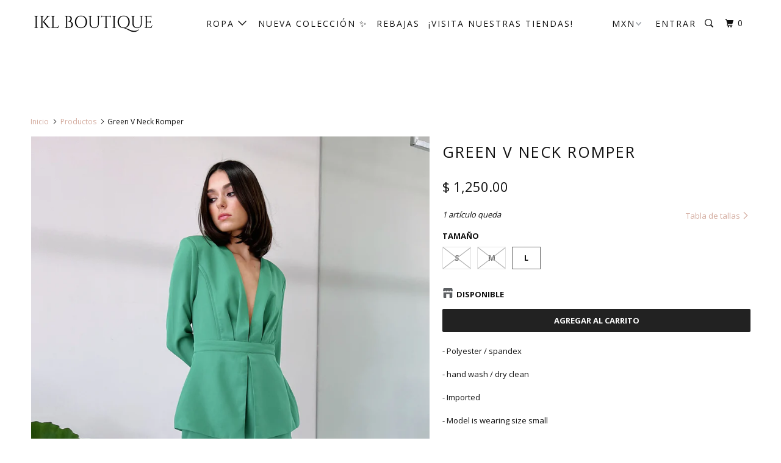

--- FILE ---
content_type: text/html; charset=utf-8
request_url: https://www.iklboutique.com/products/green-v-neck-romper-1
body_size: 27854
content:
<!DOCTYPE html>
<!--[if lt IE 7 ]><html class="ie ie6 no-js" lang="es"> <![endif]-->
<!--[if IE 7 ]><html class="ie ie7 no-js" lang="es"> <![endif]-->
<!--[if IE 8 ]><html class="ie ie8 no-js" lang="es"> <![endif]-->
<!--[if IE 9 ]><html class="ie ie9 no-js" lang="es"> <![endif]-->
<!--[if (gte IE 10)|!(IE)]><!--><html lang="es" class="no-js"> <!--<![endif]-->
  <head>
    <meta charset="utf-8">
    <meta http-equiv="cleartype" content="on">
    <meta name="robots" content="index,follow">

    
    <title>Green V Neck Romper - IKL BOUTIQUE</title>

    
      <meta name="description" content="- Polyester / spandex - hand wash / dry clean - Imported - Model is wearing size small" />
    

    <!-- Custom Fonts -->
    
      <link href="//fonts.googleapis.com/css?family=.|Open+Sans:light,normal,bold|Open+Sans:light,normal,bold|Open+Sans:light,normal,bold|Open+Sans:light,normal,bold|Open+Sans:light,normal,bold" rel="stylesheet" type="text/css" />
    

    

<meta name="author" content="IKL BOUTIQUE">
<meta property="og:url" content="https://www.iklboutique.com/products/green-v-neck-romper-1">
<meta property="og:site_name" content="IKL BOUTIQUE">


  <meta property="og:type" content="product">
  <meta property="og:title" content="Green V Neck Romper">
  
    <meta property="og:image" content="http://www.iklboutique.com/cdn/shop/products/image_cb1188b8-f7b8-45be-920b-6dcd76b97e38_600x.jpg?v=1675471303">
    <meta property="og:image:secure_url" content="https://www.iklboutique.com/cdn/shop/products/image_cb1188b8-f7b8-45be-920b-6dcd76b97e38_600x.jpg?v=1675471303">
    
  
    <meta property="og:image" content="http://www.iklboutique.com/cdn/shop/products/image_dd9887da-e1f0-42b0-9abb-cae418062a07_600x.jpg?v=1675471303">
    <meta property="og:image:secure_url" content="https://www.iklboutique.com/cdn/shop/products/image_dd9887da-e1f0-42b0-9abb-cae418062a07_600x.jpg?v=1675471303">
    
  
    <meta property="og:image" content="http://www.iklboutique.com/cdn/shop/products/image_a51b4e68-638e-4ed5-975b-a85c63fdb292_600x.jpg?v=1675471303">
    <meta property="og:image:secure_url" content="https://www.iklboutique.com/cdn/shop/products/image_a51b4e68-638e-4ed5-975b-a85c63fdb292_600x.jpg?v=1675471303">
    
  
  <meta property="og:price:amount" content="1250.00">
  <meta property="og:price:currency" content="MXN">


  <meta property="og:description" content="- Polyester / spandex - hand wash / dry clean - Imported - Model is wearing size small">




<meta name="twitter:card" content="summary">

  <meta name="twitter:title" content="Green V Neck Romper">
  <meta name="twitter:description" content="
- Polyester / spandex
- hand wash / dry clean
- Imported 
- Model is wearing size small">
  <meta name="twitter:image" content="https://www.iklboutique.com/cdn/shop/products/image_cb1188b8-f7b8-45be-920b-6dcd76b97e38_240x.jpg?v=1675471303">
  <meta name="twitter:image:width" content="240">
  <meta name="twitter:image:height" content="240">



    
    

    <!-- Mobile Specific Metas -->
    <meta name="HandheldFriendly" content="True">
    <meta name="MobileOptimized" content="320">
    <meta name="viewport" content="width=device-width,initial-scale=1">
    <meta name="theme-color" content="#ffffff">

    <!-- Stylesheets for Parallax 3.3.2 -->
    <link href="//www.iklboutique.com/cdn/shop/t/19/assets/styles.scss.css?v=52938586861477614711697513359" rel="stylesheet" type="text/css" media="all" />

    
      <link rel="shortcut icon" type="image/x-icon" href="//www.iklboutique.com/cdn/shop/files/IMG_2402_32x32.png?v=1647833390">
    

    <link rel="canonical" href="https://www.iklboutique.com/products/green-v-neck-romper-1" />

    

    <script src="//www.iklboutique.com/cdn/shop/t/19/assets/app.js?v=148728387192511089731697760930" type="text/javascript"></script>

    <!--[if lte IE 8]>
      <link href="//www.iklboutique.com/cdn/shop/t/19/assets/ie.css?v=1024305471161636101514917888" rel="stylesheet" type="text/css" media="all" />
      <script src="//www.iklboutique.com/cdn/shop/t/19/assets/skrollr.ie.js?v=116292453382836155221514917884" type="text/javascript"></script>
    <![endif]-->

    <script>window.performance && window.performance.mark && window.performance.mark('shopify.content_for_header.start');</script><meta name="google-site-verification" content="wOT0ZNHKdISG_Gm3NZP0MDNz1WOdQQ2ThV1dkYOYBZE">
<meta name="facebook-domain-verification" content="tq44abph8eafijlfeu75hz7rzggjm6">
<meta name="facebook-domain-verification" content="szzxyw3hde028d7gxkht7wvfzmry3o">
<meta id="shopify-digital-wallet" name="shopify-digital-wallet" content="/19159679/digital_wallets/dialog">
<meta name="shopify-checkout-api-token" content="472c3bc55f384b994a088742e6e415d4">
<meta id="in-context-paypal-metadata" data-shop-id="19159679" data-venmo-supported="false" data-environment="production" data-locale="es_ES" data-paypal-v4="true" data-currency="MXN">
<link rel="alternate" type="application/json+oembed" href="https://www.iklboutique.com/products/green-v-neck-romper-1.oembed">
<script async="async" src="/checkouts/internal/preloads.js?locale=es-MX"></script>
<script id="shopify-features" type="application/json">{"accessToken":"472c3bc55f384b994a088742e6e415d4","betas":["rich-media-storefront-analytics"],"domain":"www.iklboutique.com","predictiveSearch":true,"shopId":19159679,"locale":"es"}</script>
<script>var Shopify = Shopify || {};
Shopify.shop = "iklboutique.myshopify.com";
Shopify.locale = "es";
Shopify.currency = {"active":"MXN","rate":"1.0"};
Shopify.country = "MX";
Shopify.theme = {"name":"IKL BOUTIQUE","id":394625040,"schema_name":"Parallax","schema_version":"3.3.2","theme_store_id":688,"role":"main"};
Shopify.theme.handle = "null";
Shopify.theme.style = {"id":null,"handle":null};
Shopify.cdnHost = "www.iklboutique.com/cdn";
Shopify.routes = Shopify.routes || {};
Shopify.routes.root = "/";</script>
<script type="module">!function(o){(o.Shopify=o.Shopify||{}).modules=!0}(window);</script>
<script>!function(o){function n(){var o=[];function n(){o.push(Array.prototype.slice.apply(arguments))}return n.q=o,n}var t=o.Shopify=o.Shopify||{};t.loadFeatures=n(),t.autoloadFeatures=n()}(window);</script>
<script id="shop-js-analytics" type="application/json">{"pageType":"product"}</script>
<script defer="defer" async type="module" src="//www.iklboutique.com/cdn/shopifycloud/shop-js/modules/v2/client.init-shop-cart-sync_BauuRneq.es.esm.js"></script>
<script defer="defer" async type="module" src="//www.iklboutique.com/cdn/shopifycloud/shop-js/modules/v2/chunk.common_JQpvZAPo.esm.js"></script>
<script defer="defer" async type="module" src="//www.iklboutique.com/cdn/shopifycloud/shop-js/modules/v2/chunk.modal_Cc_JA9bg.esm.js"></script>
<script type="module">
  await import("//www.iklboutique.com/cdn/shopifycloud/shop-js/modules/v2/client.init-shop-cart-sync_BauuRneq.es.esm.js");
await import("//www.iklboutique.com/cdn/shopifycloud/shop-js/modules/v2/chunk.common_JQpvZAPo.esm.js");
await import("//www.iklboutique.com/cdn/shopifycloud/shop-js/modules/v2/chunk.modal_Cc_JA9bg.esm.js");

  window.Shopify.SignInWithShop?.initShopCartSync?.({"fedCMEnabled":true,"windoidEnabled":true});

</script>
<script>(function() {
  var isLoaded = false;
  function asyncLoad() {
    if (isLoaded) return;
    isLoaded = true;
    var urls = ["https:\/\/s3.amazonaws.com\/conektaapi\/v1.0.0\/js\/conekta_shopify.js?shop=iklboutique.myshopify.com"];
    for (var i = 0; i < urls.length; i++) {
      var s = document.createElement('script');
      s.type = 'text/javascript';
      s.async = true;
      s.src = urls[i];
      var x = document.getElementsByTagName('script')[0];
      x.parentNode.insertBefore(s, x);
    }
  };
  if(window.attachEvent) {
    window.attachEvent('onload', asyncLoad);
  } else {
    window.addEventListener('load', asyncLoad, false);
  }
})();</script>
<script id="__st">var __st={"a":19159679,"offset":-21600,"reqid":"7fb14f9e-692a-42ea-937c-7724cecb5d94-1769615165","pageurl":"www.iklboutique.com\/products\/green-v-neck-romper-1","u":"332c25d72158","p":"product","rtyp":"product","rid":7939684139246};</script>
<script>window.ShopifyPaypalV4VisibilityTracking = true;</script>
<script id="captcha-bootstrap">!function(){'use strict';const t='contact',e='account',n='new_comment',o=[[t,t],['blogs',n],['comments',n],[t,'customer']],c=[[e,'customer_login'],[e,'guest_login'],[e,'recover_customer_password'],[e,'create_customer']],r=t=>t.map((([t,e])=>`form[action*='/${t}']:not([data-nocaptcha='true']) input[name='form_type'][value='${e}']`)).join(','),a=t=>()=>t?[...document.querySelectorAll(t)].map((t=>t.form)):[];function s(){const t=[...o],e=r(t);return a(e)}const i='password',u='form_key',d=['recaptcha-v3-token','g-recaptcha-response','h-captcha-response',i],f=()=>{try{return window.sessionStorage}catch{return}},m='__shopify_v',_=t=>t.elements[u];function p(t,e,n=!1){try{const o=window.sessionStorage,c=JSON.parse(o.getItem(e)),{data:r}=function(t){const{data:e,action:n}=t;return t[m]||n?{data:e,action:n}:{data:t,action:n}}(c);for(const[e,n]of Object.entries(r))t.elements[e]&&(t.elements[e].value=n);n&&o.removeItem(e)}catch(o){console.error('form repopulation failed',{error:o})}}const l='form_type',E='cptcha';function T(t){t.dataset[E]=!0}const w=window,h=w.document,L='Shopify',v='ce_forms',y='captcha';let A=!1;((t,e)=>{const n=(g='f06e6c50-85a8-45c8-87d0-21a2b65856fe',I='https://cdn.shopify.com/shopifycloud/storefront-forms-hcaptcha/ce_storefront_forms_captcha_hcaptcha.v1.5.2.iife.js',D={infoText:'Protegido por hCaptcha',privacyText:'Privacidad',termsText:'Términos'},(t,e,n)=>{const o=w[L][v],c=o.bindForm;if(c)return c(t,g,e,D).then(n);var r;o.q.push([[t,g,e,D],n]),r=I,A||(h.body.append(Object.assign(h.createElement('script'),{id:'captcha-provider',async:!0,src:r})),A=!0)});var g,I,D;w[L]=w[L]||{},w[L][v]=w[L][v]||{},w[L][v].q=[],w[L][y]=w[L][y]||{},w[L][y].protect=function(t,e){n(t,void 0,e),T(t)},Object.freeze(w[L][y]),function(t,e,n,w,h,L){const[v,y,A,g]=function(t,e,n){const i=e?o:[],u=t?c:[],d=[...i,...u],f=r(d),m=r(i),_=r(d.filter((([t,e])=>n.includes(e))));return[a(f),a(m),a(_),s()]}(w,h,L),I=t=>{const e=t.target;return e instanceof HTMLFormElement?e:e&&e.form},D=t=>v().includes(t);t.addEventListener('submit',(t=>{const e=I(t);if(!e)return;const n=D(e)&&!e.dataset.hcaptchaBound&&!e.dataset.recaptchaBound,o=_(e),c=g().includes(e)&&(!o||!o.value);(n||c)&&t.preventDefault(),c&&!n&&(function(t){try{if(!f())return;!function(t){const e=f();if(!e)return;const n=_(t);if(!n)return;const o=n.value;o&&e.removeItem(o)}(t);const e=Array.from(Array(32),(()=>Math.random().toString(36)[2])).join('');!function(t,e){_(t)||t.append(Object.assign(document.createElement('input'),{type:'hidden',name:u})),t.elements[u].value=e}(t,e),function(t,e){const n=f();if(!n)return;const o=[...t.querySelectorAll(`input[type='${i}']`)].map((({name:t})=>t)),c=[...d,...o],r={};for(const[a,s]of new FormData(t).entries())c.includes(a)||(r[a]=s);n.setItem(e,JSON.stringify({[m]:1,action:t.action,data:r}))}(t,e)}catch(e){console.error('failed to persist form',e)}}(e),e.submit())}));const S=(t,e)=>{t&&!t.dataset[E]&&(n(t,e.some((e=>e===t))),T(t))};for(const o of['focusin','change'])t.addEventListener(o,(t=>{const e=I(t);D(e)&&S(e,y())}));const B=e.get('form_key'),M=e.get(l),P=B&&M;t.addEventListener('DOMContentLoaded',(()=>{const t=y();if(P)for(const e of t)e.elements[l].value===M&&p(e,B);[...new Set([...A(),...v().filter((t=>'true'===t.dataset.shopifyCaptcha))])].forEach((e=>S(e,t)))}))}(h,new URLSearchParams(w.location.search),n,t,e,['guest_login'])})(!0,!0)}();</script>
<script integrity="sha256-4kQ18oKyAcykRKYeNunJcIwy7WH5gtpwJnB7kiuLZ1E=" data-source-attribution="shopify.loadfeatures" defer="defer" src="//www.iklboutique.com/cdn/shopifycloud/storefront/assets/storefront/load_feature-a0a9edcb.js" crossorigin="anonymous"></script>
<script data-source-attribution="shopify.dynamic_checkout.dynamic.init">var Shopify=Shopify||{};Shopify.PaymentButton=Shopify.PaymentButton||{isStorefrontPortableWallets:!0,init:function(){window.Shopify.PaymentButton.init=function(){};var t=document.createElement("script");t.src="https://www.iklboutique.com/cdn/shopifycloud/portable-wallets/latest/portable-wallets.es.js",t.type="module",document.head.appendChild(t)}};
</script>
<script data-source-attribution="shopify.dynamic_checkout.buyer_consent">
  function portableWalletsHideBuyerConsent(e){var t=document.getElementById("shopify-buyer-consent"),n=document.getElementById("shopify-subscription-policy-button");t&&n&&(t.classList.add("hidden"),t.setAttribute("aria-hidden","true"),n.removeEventListener("click",e))}function portableWalletsShowBuyerConsent(e){var t=document.getElementById("shopify-buyer-consent"),n=document.getElementById("shopify-subscription-policy-button");t&&n&&(t.classList.remove("hidden"),t.removeAttribute("aria-hidden"),n.addEventListener("click",e))}window.Shopify?.PaymentButton&&(window.Shopify.PaymentButton.hideBuyerConsent=portableWalletsHideBuyerConsent,window.Shopify.PaymentButton.showBuyerConsent=portableWalletsShowBuyerConsent);
</script>
<script data-source-attribution="shopify.dynamic_checkout.cart.bootstrap">document.addEventListener("DOMContentLoaded",(function(){function t(){return document.querySelector("shopify-accelerated-checkout-cart, shopify-accelerated-checkout")}if(t())Shopify.PaymentButton.init();else{new MutationObserver((function(e,n){t()&&(Shopify.PaymentButton.init(),n.disconnect())})).observe(document.body,{childList:!0,subtree:!0})}}));
</script>
<link id="shopify-accelerated-checkout-styles" rel="stylesheet" media="screen" href="https://www.iklboutique.com/cdn/shopifycloud/portable-wallets/latest/accelerated-checkout-backwards-compat.css" crossorigin="anonymous">
<style id="shopify-accelerated-checkout-cart">
        #shopify-buyer-consent {
  margin-top: 1em;
  display: inline-block;
  width: 100%;
}

#shopify-buyer-consent.hidden {
  display: none;
}

#shopify-subscription-policy-button {
  background: none;
  border: none;
  padding: 0;
  text-decoration: underline;
  font-size: inherit;
  cursor: pointer;
}

#shopify-subscription-policy-button::before {
  box-shadow: none;
}

      </style>

<script>window.performance && window.performance.mark && window.performance.mark('shopify.content_for_header.end');</script>
  <script type="text/javascript">
  //BOOSTER APPS COMMON JS CODE
  window.BoosterApps = window.BoosterApps || {};
  window.BoosterApps.common = window.BoosterApps.common || {};
  window.BoosterApps.common.shop = {
    permanent_domain: 'iklboutique.myshopify.com',
    currency: "MXN",
    money_format: "$ {{amount}}",
    id: 19159679
  };
  

  window.BoosterApps.common.template = 'product';
  window.BoosterApps.common.cart = {};
  window.BoosterApps.common.vapid_public_key = "BJuXCmrtTK335SuczdNVYrGVtP_WXn4jImChm49st7K7z7e8gxSZUKk4DhUpk8j2Xpiw5G4-ylNbMKLlKkUEU98=";
  window.BoosterApps.global_config = {"asset_urls":{"loy":{"init_js":"https:\/\/cdn.shopify.com\/s\/files\/1\/0194\/1736\/6592\/t\/1\/assets\/ba_loy_init.js?v=1656026177","widget_js":"https:\/\/cdn.shopify.com\/s\/files\/1\/0194\/1736\/6592\/t\/1\/assets\/ba_loy_widget.js?v=1656026181","widget_css":"https:\/\/cdn.shopify.com\/s\/files\/1\/0194\/1736\/6592\/t\/1\/assets\/ba_loy_widget.css?v=1630424861","page_init_js":"https:\/\/cdn.shopify.com\/s\/files\/1\/0194\/1736\/6592\/t\/1\/assets\/ba_loy_page_init.js?v=1656026183","page_widget_js":"https:\/\/cdn.shopify.com\/s\/files\/1\/0194\/1736\/6592\/t\/1\/assets\/ba_loy_page_widget.js?v=1656026186","page_widget_css":"https:\/\/cdn.shopify.com\/s\/files\/1\/0194\/1736\/6592\/t\/1\/assets\/ba_loy_page.css?v=1651010375","page_preview_js":"\/assets\/msg\/loy_page_preview.js"},"rev":{"init_js":"https:\/\/cdn.shopify.com\/s\/files\/1\/0194\/1736\/6592\/t\/1\/assets\/ba_rev_init.js?v=1647222558","widget_js":"https:\/\/cdn.shopify.com\/s\/files\/1\/0194\/1736\/6592\/t\/1\/assets\/ba_rev_widget.js?v=1647222560","modal_js":"https:\/\/cdn.shopify.com\/s\/files\/1\/0194\/1736\/6592\/t\/1\/assets\/ba_rev_modal.js?v=1647222563","widget_css":"https:\/\/cdn.shopify.com\/s\/files\/1\/0194\/1736\/6592\/t\/1\/assets\/ba_rev_widget.css?v=1645997529","modal_css":"https:\/\/cdn.shopify.com\/s\/files\/1\/0194\/1736\/6592\/t\/1\/assets\/ba_rev_modal.css?v=1646955477"},"pu":{"init_js":"https:\/\/cdn.shopify.com\/s\/files\/1\/0194\/1736\/6592\/t\/1\/assets\/ba_pu_init.js?v=1635877170"},"bis":{"init_js":"https:\/\/cdn.shopify.com\/s\/files\/1\/0194\/1736\/6592\/t\/1\/assets\/ba_bis_init.js?v=1633795418","modal_js":"https:\/\/cdn.shopify.com\/s\/files\/1\/0194\/1736\/6592\/t\/1\/assets\/ba_bis_modal.js?v=1633795421","modal_css":"https:\/\/cdn.shopify.com\/s\/files\/1\/0194\/1736\/6592\/t\/1\/assets\/ba_bis_modal.css?v=1620346071"},"widgets":{"init_js":"https:\/\/cdn.shopify.com\/s\/files\/1\/0194\/1736\/6592\/t\/1\/assets\/ba_widget_init.js?v=1654723617","modal_js":"https:\/\/cdn.shopify.com\/s\/files\/1\/0194\/1736\/6592\/t\/1\/assets\/ba_widget_modal.js?v=1654723620","modal_css":"https:\/\/cdn.shopify.com\/s\/files\/1\/0194\/1736\/6592\/t\/1\/assets\/ba_widget_modal.css?v=1654723622"},"forms":{"init_js":"https:\/\/cdn.shopify.com\/s\/files\/1\/0194\/1736\/6592\/t\/1\/assets\/ba_forms_init.js?v=1656026189","widget_js":"https:\/\/cdn.shopify.com\/s\/files\/1\/0194\/1736\/6592\/t\/1\/assets\/ba_forms_widget.js?v=1656026191","forms_css":"https:\/\/cdn.shopify.com\/s\/files\/1\/0194\/1736\/6592\/t\/1\/assets\/ba_forms.css?v=1654711758"},"global":{"helper_js":"https:\/\/cdn.shopify.com\/s\/files\/1\/0194\/1736\/6592\/t\/1\/assets\/ba_tracking.js?v=1637601969"}},"proxy_paths":{"pop":"\/apps\/ba-pop","app_metrics":"\/apps\/ba-pop\/app_metrics","push_subscription":"\/apps\/ba-pop\/push"},"aat":["pop"],"pv":false,"sts":false,"bam":false,"base_money_format":"$ {{amount}}"};




    window.BoosterApps.widgets_config = {"id":26169,"active":false,"frequency_limit_amount":2,"frequency_limit_time_unit":"days","background_image":{"position":"none"},"initial_state":{"body":"Sign up and unlock your instant discount","title":"Get 10% off your order","cta_text":"Claim Discount","show_email":true,"action_text":"Saving...","footer_text":"You are signing up to receive communication via email and can unsubscribe at any time.","dismiss_text":"No thanks","email_placeholder":"Email Address","phone_placeholder":"Phone Number","show_phone_number":false},"success_state":{"body":"Thanks for subscribing. Copy your discount code and apply to your next order.","title":"Discount Unlocked 🎉","cta_text":"Continue shopping","cta_action":"dismiss"},"closed_state":{"action":"close_widget","font_size":"20","action_text":"GET 10% OFF","display_offset":"300","display_position":"left"},"error_state":{"submit_error":"Sorry, please try again later","invalid_email":"Please enter valid email address!","error_subscribing":"Error subscribing, try again later","already_registered":"You have already registered","invalid_phone_number":"Please enter valid phone number!"},"trigger":{"delay":0},"colors":{"link_color":"#4FC3F7","sticky_bar_bg":"#C62828","cta_font_color":"#fff","body_font_color":"#000","sticky_bar_text":"#fff","background_color":"#fff","error_background":"#ffdede","error_text_color":"#ff2626","title_font_color":"#000","footer_font_color":"#bbb","dismiss_font_color":"#bbb","cta_background_color":"#000","sticky_coupon_bar_bg":"#286ef8","sticky_coupon_bar_text":"#fff"},"sticky_coupon_bar":{},"display_style":{"font":"Arial","size":"regular","align":"center"},"dismissable":true,"has_background":false,"opt_in_channels":["email"],"rules":[],"widget_css":".powered_by_rivo{\n  display: block;\n}\n.ba_widget_main_design {\n  background: #fff;\n}\n.ba_widget_content{text-align: center}\n.ba_widget_parent{\n  font-family: Arial;\n}\n.ba_widget_parent.background{\n}\n.ba_widget_left_content{\n}\n.ba_widget_right_content{\n}\n#ba_widget_cta_button:disabled{\n  background: #000cc;\n}\n#ba_widget_cta_button{\n  background: #000;\n  color: #fff;\n}\n#ba_widget_cta_button:after {\n  background: #000e0;\n}\n.ba_initial_state_title, .ba_success_state_title{\n  color: #000;\n}\n.ba_initial_state_body, .ba_success_state_body{\n  color: #000;\n}\n.ba_initial_state_dismiss_text{\n  color: #bbb;\n}\n.ba_initial_state_footer_text, .ba_initial_state_sms_agreement{\n  color: #bbb;\n}\n.ba_widget_error{\n  color: #ff2626;\n  background: #ffdede;\n}\n.ba_link_color{\n  color: #4FC3F7;\n}\n","custom_css":null,"logo":null};


  
    if (window.BoosterApps.common.template == 'product'){
      window.BoosterApps.common.product = {
        id: 7939684139246, price: 125000, handle: "green-v-neck-romper-1", tags: [],
        available: true, title: "Green V Neck Romper", variants: [{"id":43641442631918,"title":"S","option1":"S","option2":null,"option3":null,"sku":"","requires_shipping":true,"taxable":true,"featured_image":null,"available":false,"name":"Green V Neck Romper - S","public_title":"S","options":["S"],"price":125000,"weight":500,"compare_at_price":null,"inventory_quantity":0,"inventory_management":"shopify","inventory_policy":"deny","barcode":"42631918","requires_selling_plan":false,"selling_plan_allocations":[]},{"id":43641442664686,"title":"M","option1":"M","option2":null,"option3":null,"sku":"","requires_shipping":true,"taxable":true,"featured_image":null,"available":false,"name":"Green V Neck Romper - M","public_title":"M","options":["M"],"price":125000,"weight":500,"compare_at_price":null,"inventory_quantity":0,"inventory_management":"shopify","inventory_policy":"deny","barcode":"42664686","requires_selling_plan":false,"selling_plan_allocations":[]},{"id":43641442697454,"title":"L","option1":"L","option2":null,"option3":null,"sku":"","requires_shipping":true,"taxable":true,"featured_image":null,"available":true,"name":"Green V Neck Romper - L","public_title":"L","options":["L"],"price":125000,"weight":500,"compare_at_price":null,"inventory_quantity":1,"inventory_management":"shopify","inventory_policy":"deny","barcode":"42697454","requires_selling_plan":false,"selling_plan_allocations":[]}]
      };
      window.BoosterApps.common.product.review_data = null;
    }
  

</script>


<script type="text/javascript">
  !function(e){var t={};function r(n){if(t[n])return t[n].exports;var o=t[n]={i:n,l:!1,exports:{}};return e[n].call(o.exports,o,o.exports,r),o.l=!0,o.exports}r.m=e,r.c=t,r.d=function(e,t,n){r.o(e,t)||Object.defineProperty(e,t,{enumerable:!0,get:n})},r.r=function(e){"undefined"!==typeof Symbol&&Symbol.toStringTag&&Object.defineProperty(e,Symbol.toStringTag,{value:"Module"}),Object.defineProperty(e,"__esModule",{value:!0})},r.t=function(e,t){if(1&t&&(e=r(e)),8&t)return e;if(4&t&&"object"===typeof e&&e&&e.__esModule)return e;var n=Object.create(null);if(r.r(n),Object.defineProperty(n,"default",{enumerable:!0,value:e}),2&t&&"string"!=typeof e)for(var o in e)r.d(n,o,function(t){return e[t]}.bind(null,o));return n},r.n=function(e){var t=e&&e.__esModule?function(){return e.default}:function(){return e};return r.d(t,"a",t),t},r.o=function(e,t){return Object.prototype.hasOwnProperty.call(e,t)},r.p="https://marketing.rivo.io/packs/",r(r.s=82)}({82:function(e,t){}});
//# sourceMappingURL=application-c7a841113cc8c435844c.js.map

  //Global snippet for Booster Apps
  //this is updated automatically - do not edit manually.

  function loadScript(src, defer, done) {
    var js = document.createElement('script');
    js.src = src;
    js.defer = defer;
    js.onload = function(){done();};
    js.onerror = function(){
      done(new Error('Failed to load script ' + src));
    };
    document.head.appendChild(js);
  }

  function browserSupportsAllFeatures() {
    return window.Promise && window.fetch && window.Symbol;
  }

  if (browserSupportsAllFeatures()) {
    main();
  } else {
    loadScript('https://polyfill-fastly.net/v3/polyfill.min.js?features=Promise,fetch', true, main);
  }

  function loadAppScripts(){




      loadScript(window.BoosterApps.global_config.asset_urls.widgets.init_js, true, function(){});
  }

  function main(err) {
    //isolate the scope
    loadScript(window.BoosterApps.global_config.asset_urls.global.helper_js, false, loadAppScripts);
  }
</script>

<!-- BEGIN app block: shopify://apps/multi-location-inv/blocks/app-embed/982328e1-99f7-4a7e-8266-6aed71bf0021 -->


  
    <script src="https://cdn.shopify.com/extensions/019be161-3f1a-74f4-8ee1-1259a3f10fbc/inventory-info-theme-exrtensions-181/assets/common.bundle.js"></script>
  

<style>
  .iia-icon svg{height:18px;width:18px}.iia-disabled-button{pointer-events:none}.iia-hidden {display: none;}
</style>
<script>
      window.inventoryInfo = window.inventoryInfo || {};
      window.inventoryInfo.shop = window.inventoryInfo.shop || {};
      window.inventoryInfo.shop.shopifyDomain = 'iklboutique.myshopify.com';
      window.inventoryInfo.shop.locale = 'es';
      window.inventoryInfo.pageType = 'product';
      
        window.inventoryInfo.settings = {"templateType":1,"qtyBold":false,"hiddenLocation":{"28508432":false},"incomingStock":false,"onlineLocation":false,"onlineLocationLabel":"Online Store","uiEnabled":true,"collectionFiltering":{},"metafieldV2":{},"description":"","threshold":false,"hideBorders":false,"hideSoldOut":true,"batchProcessing":{},"clickablePhone":false,"metafield":{},"optionTextTemplate":"{{location-name}} - {{qty}} disponible ","hideLocationDetails":true,"stockMessageRules":[{"msg":"{{location-name}} - {{threshold-message}}","qty":0,"threshold":"Sold out","operator":"<="},{"msg":"{{location-name}} - {{threshold-message}}","qty":4,"threshold":"Low stock","operator":"<="},{"msg":"{{location-name}} - {{threshold-message}}","qty":5,"threshold":"High stock","operator":">="}],"untracked":false,"header":"Disponible","collectionDisplayOnly":false,"showOnSoldOut":false};
        
          window.inventoryInfo.locationSettings = {"details":[{"note":"","name":"Bodega Monterrey","displayOrder":1,"id":28508432},{"note":"","name":"Calzada 401 San Pedro Garza García","displayOrder":2,"id":71764869358},{"note":"","name":"Río Amazonas San Pedro Garza García","displayOrder":3,"id":20683259963},{"note":"","name":"Plaza las Villas Monterrey","displayOrder":4,"id":71764902126},{"note":"","name":"Garza Sada Monterrey","displayOrder":5,"id":68469260526},{"note":"","name":"Cumbres Elite Monterrey","displayOrder":6,"id":20683325499},{"note":"Únicamente disponible pagando envío nacional. No aplica envío Monterrey ni recoger en sucursal en Monterrey. ","name":"Polanco Ciudad de México","displayOrder":8,"id":20683194427},{"note":"","name":"San Nicolás Monterrey","displayOrder":7,"id":71764934894}]};
        
      
      
</script>


  
 

 
  
    <script> 
      window.inventoryInfo = window.inventoryInfo || {};
      window.inventoryInfo.product = window.inventoryInfo.product || {}
      window.inventoryInfo.product.collections = [];
      
        window.inventoryInfo.product.collections.push(423152784);
      
        window.inventoryInfo.product.collections.push(277001011368);
      
    </script>
  


  
      
  


  <script> 
      window.inventoryInfo = window.inventoryInfo || {};
      window.inventoryInfo.product = window.inventoryInfo.product || {}
      window.inventoryInfo.product.title = "Green V Neck Romper";
      window.inventoryInfo.product.handle = "green-v-neck-romper-1";
      window.inventoryInfo.product.id = 7939684139246;
      window.inventoryInfo.product.selectedVairant = 43641442697454;
      window.inventoryInfo.product.defaultVariantOnly = false
      window.inventoryInfo.markets = window.inventoryInfo.markets || {};
      window.inventoryInfo.markets.isoCode = 'MX';
      window.inventoryInfo.product.variants = window.inventoryInfo.product.variants || []; 
      
          window.inventoryInfo.product.variants.push({id:43641442631918, 
                                                      title:"S", 
                                                      available:false,
                                                      incoming: false,
                                                      incomingDate: null
                                                     });
      
          window.inventoryInfo.product.variants.push({id:43641442664686, 
                                                      title:"M", 
                                                      available:false,
                                                      incoming: false,
                                                      incomingDate: null
                                                     });
      
          window.inventoryInfo.product.variants.push({id:43641442697454, 
                                                      title:"L", 
                                                      available:true,
                                                      incoming: false,
                                                      incomingDate: null
                                                     });
      
       
    </script>

    


 
 
    
      <script src="https://cdn.shopify.com/extensions/019be161-3f1a-74f4-8ee1-1259a3f10fbc/inventory-info-theme-exrtensions-181/assets/main.bundle.js"></script>
    

<!-- END app block --><link href="https://monorail-edge.shopifysvc.com" rel="dns-prefetch">
<script>(function(){if ("sendBeacon" in navigator && "performance" in window) {try {var session_token_from_headers = performance.getEntriesByType('navigation')[0].serverTiming.find(x => x.name == '_s').description;} catch {var session_token_from_headers = undefined;}var session_cookie_matches = document.cookie.match(/_shopify_s=([^;]*)/);var session_token_from_cookie = session_cookie_matches && session_cookie_matches.length === 2 ? session_cookie_matches[1] : "";var session_token = session_token_from_headers || session_token_from_cookie || "";function handle_abandonment_event(e) {var entries = performance.getEntries().filter(function(entry) {return /monorail-edge.shopifysvc.com/.test(entry.name);});if (!window.abandonment_tracked && entries.length === 0) {window.abandonment_tracked = true;var currentMs = Date.now();var navigation_start = performance.timing.navigationStart;var payload = {shop_id: 19159679,url: window.location.href,navigation_start,duration: currentMs - navigation_start,session_token,page_type: "product"};window.navigator.sendBeacon("https://monorail-edge.shopifysvc.com/v1/produce", JSON.stringify({schema_id: "online_store_buyer_site_abandonment/1.1",payload: payload,metadata: {event_created_at_ms: currentMs,event_sent_at_ms: currentMs}}));}}window.addEventListener('pagehide', handle_abandonment_event);}}());</script>
<script id="web-pixels-manager-setup">(function e(e,d,r,n,o){if(void 0===o&&(o={}),!Boolean(null===(a=null===(i=window.Shopify)||void 0===i?void 0:i.analytics)||void 0===a?void 0:a.replayQueue)){var i,a;window.Shopify=window.Shopify||{};var t=window.Shopify;t.analytics=t.analytics||{};var s=t.analytics;s.replayQueue=[],s.publish=function(e,d,r){return s.replayQueue.push([e,d,r]),!0};try{self.performance.mark("wpm:start")}catch(e){}var l=function(){var e={modern:/Edge?\/(1{2}[4-9]|1[2-9]\d|[2-9]\d{2}|\d{4,})\.\d+(\.\d+|)|Firefox\/(1{2}[4-9]|1[2-9]\d|[2-9]\d{2}|\d{4,})\.\d+(\.\d+|)|Chrom(ium|e)\/(9{2}|\d{3,})\.\d+(\.\d+|)|(Maci|X1{2}).+ Version\/(15\.\d+|(1[6-9]|[2-9]\d|\d{3,})\.\d+)([,.]\d+|)( \(\w+\)|)( Mobile\/\w+|) Safari\/|Chrome.+OPR\/(9{2}|\d{3,})\.\d+\.\d+|(CPU[ +]OS|iPhone[ +]OS|CPU[ +]iPhone|CPU IPhone OS|CPU iPad OS)[ +]+(15[._]\d+|(1[6-9]|[2-9]\d|\d{3,})[._]\d+)([._]\d+|)|Android:?[ /-](13[3-9]|1[4-9]\d|[2-9]\d{2}|\d{4,})(\.\d+|)(\.\d+|)|Android.+Firefox\/(13[5-9]|1[4-9]\d|[2-9]\d{2}|\d{4,})\.\d+(\.\d+|)|Android.+Chrom(ium|e)\/(13[3-9]|1[4-9]\d|[2-9]\d{2}|\d{4,})\.\d+(\.\d+|)|SamsungBrowser\/([2-9]\d|\d{3,})\.\d+/,legacy:/Edge?\/(1[6-9]|[2-9]\d|\d{3,})\.\d+(\.\d+|)|Firefox\/(5[4-9]|[6-9]\d|\d{3,})\.\d+(\.\d+|)|Chrom(ium|e)\/(5[1-9]|[6-9]\d|\d{3,})\.\d+(\.\d+|)([\d.]+$|.*Safari\/(?![\d.]+ Edge\/[\d.]+$))|(Maci|X1{2}).+ Version\/(10\.\d+|(1[1-9]|[2-9]\d|\d{3,})\.\d+)([,.]\d+|)( \(\w+\)|)( Mobile\/\w+|) Safari\/|Chrome.+OPR\/(3[89]|[4-9]\d|\d{3,})\.\d+\.\d+|(CPU[ +]OS|iPhone[ +]OS|CPU[ +]iPhone|CPU IPhone OS|CPU iPad OS)[ +]+(10[._]\d+|(1[1-9]|[2-9]\d|\d{3,})[._]\d+)([._]\d+|)|Android:?[ /-](13[3-9]|1[4-9]\d|[2-9]\d{2}|\d{4,})(\.\d+|)(\.\d+|)|Mobile Safari.+OPR\/([89]\d|\d{3,})\.\d+\.\d+|Android.+Firefox\/(13[5-9]|1[4-9]\d|[2-9]\d{2}|\d{4,})\.\d+(\.\d+|)|Android.+Chrom(ium|e)\/(13[3-9]|1[4-9]\d|[2-9]\d{2}|\d{4,})\.\d+(\.\d+|)|Android.+(UC? ?Browser|UCWEB|U3)[ /]?(15\.([5-9]|\d{2,})|(1[6-9]|[2-9]\d|\d{3,})\.\d+)\.\d+|SamsungBrowser\/(5\.\d+|([6-9]|\d{2,})\.\d+)|Android.+MQ{2}Browser\/(14(\.(9|\d{2,})|)|(1[5-9]|[2-9]\d|\d{3,})(\.\d+|))(\.\d+|)|K[Aa][Ii]OS\/(3\.\d+|([4-9]|\d{2,})\.\d+)(\.\d+|)/},d=e.modern,r=e.legacy,n=navigator.userAgent;return n.match(d)?"modern":n.match(r)?"legacy":"unknown"}(),u="modern"===l?"modern":"legacy",c=(null!=n?n:{modern:"",legacy:""})[u],f=function(e){return[e.baseUrl,"/wpm","/b",e.hashVersion,"modern"===e.buildTarget?"m":"l",".js"].join("")}({baseUrl:d,hashVersion:r,buildTarget:u}),m=function(e){var d=e.version,r=e.bundleTarget,n=e.surface,o=e.pageUrl,i=e.monorailEndpoint;return{emit:function(e){var a=e.status,t=e.errorMsg,s=(new Date).getTime(),l=JSON.stringify({metadata:{event_sent_at_ms:s},events:[{schema_id:"web_pixels_manager_load/3.1",payload:{version:d,bundle_target:r,page_url:o,status:a,surface:n,error_msg:t},metadata:{event_created_at_ms:s}}]});if(!i)return console&&console.warn&&console.warn("[Web Pixels Manager] No Monorail endpoint provided, skipping logging."),!1;try{return self.navigator.sendBeacon.bind(self.navigator)(i,l)}catch(e){}var u=new XMLHttpRequest;try{return u.open("POST",i,!0),u.setRequestHeader("Content-Type","text/plain"),u.send(l),!0}catch(e){return console&&console.warn&&console.warn("[Web Pixels Manager] Got an unhandled error while logging to Monorail."),!1}}}}({version:r,bundleTarget:l,surface:e.surface,pageUrl:self.location.href,monorailEndpoint:e.monorailEndpoint});try{o.browserTarget=l,function(e){var d=e.src,r=e.async,n=void 0===r||r,o=e.onload,i=e.onerror,a=e.sri,t=e.scriptDataAttributes,s=void 0===t?{}:t,l=document.createElement("script"),u=document.querySelector("head"),c=document.querySelector("body");if(l.async=n,l.src=d,a&&(l.integrity=a,l.crossOrigin="anonymous"),s)for(var f in s)if(Object.prototype.hasOwnProperty.call(s,f))try{l.dataset[f]=s[f]}catch(e){}if(o&&l.addEventListener("load",o),i&&l.addEventListener("error",i),u)u.appendChild(l);else{if(!c)throw new Error("Did not find a head or body element to append the script");c.appendChild(l)}}({src:f,async:!0,onload:function(){if(!function(){var e,d;return Boolean(null===(d=null===(e=window.Shopify)||void 0===e?void 0:e.analytics)||void 0===d?void 0:d.initialized)}()){var d=window.webPixelsManager.init(e)||void 0;if(d){var r=window.Shopify.analytics;r.replayQueue.forEach((function(e){var r=e[0],n=e[1],o=e[2];d.publishCustomEvent(r,n,o)})),r.replayQueue=[],r.publish=d.publishCustomEvent,r.visitor=d.visitor,r.initialized=!0}}},onerror:function(){return m.emit({status:"failed",errorMsg:"".concat(f," has failed to load")})},sri:function(e){var d=/^sha384-[A-Za-z0-9+/=]+$/;return"string"==typeof e&&d.test(e)}(c)?c:"",scriptDataAttributes:o}),m.emit({status:"loading"})}catch(e){m.emit({status:"failed",errorMsg:(null==e?void 0:e.message)||"Unknown error"})}}})({shopId: 19159679,storefrontBaseUrl: "https://www.iklboutique.com",extensionsBaseUrl: "https://extensions.shopifycdn.com/cdn/shopifycloud/web-pixels-manager",monorailEndpoint: "https://monorail-edge.shopifysvc.com/unstable/produce_batch",surface: "storefront-renderer",enabledBetaFlags: ["2dca8a86"],webPixelsConfigList: [{"id":"427065582","configuration":"{\"config\":\"{\\\"pixel_id\\\":\\\"AW-442561047\\\",\\\"target_country\\\":\\\"MX\\\",\\\"gtag_events\\\":[{\\\"type\\\":\\\"search\\\",\\\"action_label\\\":\\\"AW-442561047\\\/1KF0CPGhoPEBEJfkg9MB\\\"},{\\\"type\\\":\\\"begin_checkout\\\",\\\"action_label\\\":\\\"AW-442561047\\\/ZYRCCO6hoPEBEJfkg9MB\\\"},{\\\"type\\\":\\\"view_item\\\",\\\"action_label\\\":[\\\"AW-442561047\\\/zMkBCOihoPEBEJfkg9MB\\\",\\\"MC-7740T2Z9XN\\\"]},{\\\"type\\\":\\\"purchase\\\",\\\"action_label\\\":[\\\"AW-442561047\\\/3H4tCOWhoPEBEJfkg9MB\\\",\\\"MC-7740T2Z9XN\\\"]},{\\\"type\\\":\\\"page_view\\\",\\\"action_label\\\":[\\\"AW-442561047\\\/Z8yECOKhoPEBEJfkg9MB\\\",\\\"MC-7740T2Z9XN\\\"]},{\\\"type\\\":\\\"add_payment_info\\\",\\\"action_label\\\":\\\"AW-442561047\\\/sLC3CPShoPEBEJfkg9MB\\\"},{\\\"type\\\":\\\"add_to_cart\\\",\\\"action_label\\\":\\\"AW-442561047\\\/a1ZXCOuhoPEBEJfkg9MB\\\"}],\\\"enable_monitoring_mode\\\":false}\"}","eventPayloadVersion":"v1","runtimeContext":"OPEN","scriptVersion":"b2a88bafab3e21179ed38636efcd8a93","type":"APP","apiClientId":1780363,"privacyPurposes":[],"dataSharingAdjustments":{"protectedCustomerApprovalScopes":["read_customer_address","read_customer_email","read_customer_name","read_customer_personal_data","read_customer_phone"]}},{"id":"155418862","configuration":"{\"pixel_id\":\"185151596105507\",\"pixel_type\":\"facebook_pixel\",\"metaapp_system_user_token\":\"-\"}","eventPayloadVersion":"v1","runtimeContext":"OPEN","scriptVersion":"ca16bc87fe92b6042fbaa3acc2fbdaa6","type":"APP","apiClientId":2329312,"privacyPurposes":["ANALYTICS","MARKETING","SALE_OF_DATA"],"dataSharingAdjustments":{"protectedCustomerApprovalScopes":["read_customer_address","read_customer_email","read_customer_name","read_customer_personal_data","read_customer_phone"]}},{"id":"72417518","eventPayloadVersion":"v1","runtimeContext":"LAX","scriptVersion":"1","type":"CUSTOM","privacyPurposes":["ANALYTICS"],"name":"Google Analytics tag (migrated)"},{"id":"shopify-app-pixel","configuration":"{}","eventPayloadVersion":"v1","runtimeContext":"STRICT","scriptVersion":"0450","apiClientId":"shopify-pixel","type":"APP","privacyPurposes":["ANALYTICS","MARKETING"]},{"id":"shopify-custom-pixel","eventPayloadVersion":"v1","runtimeContext":"LAX","scriptVersion":"0450","apiClientId":"shopify-pixel","type":"CUSTOM","privacyPurposes":["ANALYTICS","MARKETING"]}],isMerchantRequest: false,initData: {"shop":{"name":"IKL BOUTIQUE","paymentSettings":{"currencyCode":"MXN"},"myshopifyDomain":"iklboutique.myshopify.com","countryCode":"MX","storefrontUrl":"https:\/\/www.iklboutique.com"},"customer":null,"cart":null,"checkout":null,"productVariants":[{"price":{"amount":1250.0,"currencyCode":"MXN"},"product":{"title":"Green V Neck Romper","vendor":"IKL BOUTIQUE","id":"7939684139246","untranslatedTitle":"Green V Neck Romper","url":"\/products\/green-v-neck-romper-1","type":""},"id":"43641442631918","image":{"src":"\/\/www.iklboutique.com\/cdn\/shop\/products\/image_cb1188b8-f7b8-45be-920b-6dcd76b97e38.jpg?v=1675471303"},"sku":"","title":"S","untranslatedTitle":"S"},{"price":{"amount":1250.0,"currencyCode":"MXN"},"product":{"title":"Green V Neck Romper","vendor":"IKL BOUTIQUE","id":"7939684139246","untranslatedTitle":"Green V Neck Romper","url":"\/products\/green-v-neck-romper-1","type":""},"id":"43641442664686","image":{"src":"\/\/www.iklboutique.com\/cdn\/shop\/products\/image_cb1188b8-f7b8-45be-920b-6dcd76b97e38.jpg?v=1675471303"},"sku":"","title":"M","untranslatedTitle":"M"},{"price":{"amount":1250.0,"currencyCode":"MXN"},"product":{"title":"Green V Neck Romper","vendor":"IKL BOUTIQUE","id":"7939684139246","untranslatedTitle":"Green V Neck Romper","url":"\/products\/green-v-neck-romper-1","type":""},"id":"43641442697454","image":{"src":"\/\/www.iklboutique.com\/cdn\/shop\/products\/image_cb1188b8-f7b8-45be-920b-6dcd76b97e38.jpg?v=1675471303"},"sku":"","title":"L","untranslatedTitle":"L"}],"purchasingCompany":null},},"https://www.iklboutique.com/cdn","fcfee988w5aeb613cpc8e4bc33m6693e112",{"modern":"","legacy":""},{"shopId":"19159679","storefrontBaseUrl":"https:\/\/www.iklboutique.com","extensionBaseUrl":"https:\/\/extensions.shopifycdn.com\/cdn\/shopifycloud\/web-pixels-manager","surface":"storefront-renderer","enabledBetaFlags":"[\"2dca8a86\"]","isMerchantRequest":"false","hashVersion":"fcfee988w5aeb613cpc8e4bc33m6693e112","publish":"custom","events":"[[\"page_viewed\",{}],[\"product_viewed\",{\"productVariant\":{\"price\":{\"amount\":1250.0,\"currencyCode\":\"MXN\"},\"product\":{\"title\":\"Green V Neck Romper\",\"vendor\":\"IKL BOUTIQUE\",\"id\":\"7939684139246\",\"untranslatedTitle\":\"Green V Neck Romper\",\"url\":\"\/products\/green-v-neck-romper-1\",\"type\":\"\"},\"id\":\"43641442697454\",\"image\":{\"src\":\"\/\/www.iklboutique.com\/cdn\/shop\/products\/image_cb1188b8-f7b8-45be-920b-6dcd76b97e38.jpg?v=1675471303\"},\"sku\":\"\",\"title\":\"L\",\"untranslatedTitle\":\"L\"}}]]"});</script><script>
  window.ShopifyAnalytics = window.ShopifyAnalytics || {};
  window.ShopifyAnalytics.meta = window.ShopifyAnalytics.meta || {};
  window.ShopifyAnalytics.meta.currency = 'MXN';
  var meta = {"product":{"id":7939684139246,"gid":"gid:\/\/shopify\/Product\/7939684139246","vendor":"IKL BOUTIQUE","type":"","handle":"green-v-neck-romper-1","variants":[{"id":43641442631918,"price":125000,"name":"Green V Neck Romper - S","public_title":"S","sku":""},{"id":43641442664686,"price":125000,"name":"Green V Neck Romper - M","public_title":"M","sku":""},{"id":43641442697454,"price":125000,"name":"Green V Neck Romper - L","public_title":"L","sku":""}],"remote":false},"page":{"pageType":"product","resourceType":"product","resourceId":7939684139246,"requestId":"7fb14f9e-692a-42ea-937c-7724cecb5d94-1769615165"}};
  for (var attr in meta) {
    window.ShopifyAnalytics.meta[attr] = meta[attr];
  }
</script>
<script class="analytics">
  (function () {
    var customDocumentWrite = function(content) {
      var jquery = null;

      if (window.jQuery) {
        jquery = window.jQuery;
      } else if (window.Checkout && window.Checkout.$) {
        jquery = window.Checkout.$;
      }

      if (jquery) {
        jquery('body').append(content);
      }
    };

    var hasLoggedConversion = function(token) {
      if (token) {
        return document.cookie.indexOf('loggedConversion=' + token) !== -1;
      }
      return false;
    }

    var setCookieIfConversion = function(token) {
      if (token) {
        var twoMonthsFromNow = new Date(Date.now());
        twoMonthsFromNow.setMonth(twoMonthsFromNow.getMonth() + 2);

        document.cookie = 'loggedConversion=' + token + '; expires=' + twoMonthsFromNow;
      }
    }

    var trekkie = window.ShopifyAnalytics.lib = window.trekkie = window.trekkie || [];
    if (trekkie.integrations) {
      return;
    }
    trekkie.methods = [
      'identify',
      'page',
      'ready',
      'track',
      'trackForm',
      'trackLink'
    ];
    trekkie.factory = function(method) {
      return function() {
        var args = Array.prototype.slice.call(arguments);
        args.unshift(method);
        trekkie.push(args);
        return trekkie;
      };
    };
    for (var i = 0; i < trekkie.methods.length; i++) {
      var key = trekkie.methods[i];
      trekkie[key] = trekkie.factory(key);
    }
    trekkie.load = function(config) {
      trekkie.config = config || {};
      trekkie.config.initialDocumentCookie = document.cookie;
      var first = document.getElementsByTagName('script')[0];
      var script = document.createElement('script');
      script.type = 'text/javascript';
      script.onerror = function(e) {
        var scriptFallback = document.createElement('script');
        scriptFallback.type = 'text/javascript';
        scriptFallback.onerror = function(error) {
                var Monorail = {
      produce: function produce(monorailDomain, schemaId, payload) {
        var currentMs = new Date().getTime();
        var event = {
          schema_id: schemaId,
          payload: payload,
          metadata: {
            event_created_at_ms: currentMs,
            event_sent_at_ms: currentMs
          }
        };
        return Monorail.sendRequest("https://" + monorailDomain + "/v1/produce", JSON.stringify(event));
      },
      sendRequest: function sendRequest(endpointUrl, payload) {
        // Try the sendBeacon API
        if (window && window.navigator && typeof window.navigator.sendBeacon === 'function' && typeof window.Blob === 'function' && !Monorail.isIos12()) {
          var blobData = new window.Blob([payload], {
            type: 'text/plain'
          });

          if (window.navigator.sendBeacon(endpointUrl, blobData)) {
            return true;
          } // sendBeacon was not successful

        } // XHR beacon

        var xhr = new XMLHttpRequest();

        try {
          xhr.open('POST', endpointUrl);
          xhr.setRequestHeader('Content-Type', 'text/plain');
          xhr.send(payload);
        } catch (e) {
          console.log(e);
        }

        return false;
      },
      isIos12: function isIos12() {
        return window.navigator.userAgent.lastIndexOf('iPhone; CPU iPhone OS 12_') !== -1 || window.navigator.userAgent.lastIndexOf('iPad; CPU OS 12_') !== -1;
      }
    };
    Monorail.produce('monorail-edge.shopifysvc.com',
      'trekkie_storefront_load_errors/1.1',
      {shop_id: 19159679,
      theme_id: 394625040,
      app_name: "storefront",
      context_url: window.location.href,
      source_url: "//www.iklboutique.com/cdn/s/trekkie.storefront.a804e9514e4efded663580eddd6991fcc12b5451.min.js"});

        };
        scriptFallback.async = true;
        scriptFallback.src = '//www.iklboutique.com/cdn/s/trekkie.storefront.a804e9514e4efded663580eddd6991fcc12b5451.min.js';
        first.parentNode.insertBefore(scriptFallback, first);
      };
      script.async = true;
      script.src = '//www.iklboutique.com/cdn/s/trekkie.storefront.a804e9514e4efded663580eddd6991fcc12b5451.min.js';
      first.parentNode.insertBefore(script, first);
    };
    trekkie.load(
      {"Trekkie":{"appName":"storefront","development":false,"defaultAttributes":{"shopId":19159679,"isMerchantRequest":null,"themeId":394625040,"themeCityHash":"14453905586553463893","contentLanguage":"es","currency":"MXN","eventMetadataId":"34ddb221-c990-4e9a-8840-e22e01b2f4cd"},"isServerSideCookieWritingEnabled":true,"monorailRegion":"shop_domain","enabledBetaFlags":["65f19447","b5387b81"]},"Session Attribution":{},"S2S":{"facebookCapiEnabled":true,"source":"trekkie-storefront-renderer","apiClientId":580111}}
    );

    var loaded = false;
    trekkie.ready(function() {
      if (loaded) return;
      loaded = true;

      window.ShopifyAnalytics.lib = window.trekkie;

      var originalDocumentWrite = document.write;
      document.write = customDocumentWrite;
      try { window.ShopifyAnalytics.merchantGoogleAnalytics.call(this); } catch(error) {};
      document.write = originalDocumentWrite;

      window.ShopifyAnalytics.lib.page(null,{"pageType":"product","resourceType":"product","resourceId":7939684139246,"requestId":"7fb14f9e-692a-42ea-937c-7724cecb5d94-1769615165","shopifyEmitted":true});

      var match = window.location.pathname.match(/checkouts\/(.+)\/(thank_you|post_purchase)/)
      var token = match? match[1]: undefined;
      if (!hasLoggedConversion(token)) {
        setCookieIfConversion(token);
        window.ShopifyAnalytics.lib.track("Viewed Product",{"currency":"MXN","variantId":43641442631918,"productId":7939684139246,"productGid":"gid:\/\/shopify\/Product\/7939684139246","name":"Green V Neck Romper - S","price":"1250.00","sku":"","brand":"IKL BOUTIQUE","variant":"S","category":"","nonInteraction":true,"remote":false},undefined,undefined,{"shopifyEmitted":true});
      window.ShopifyAnalytics.lib.track("monorail:\/\/trekkie_storefront_viewed_product\/1.1",{"currency":"MXN","variantId":43641442631918,"productId":7939684139246,"productGid":"gid:\/\/shopify\/Product\/7939684139246","name":"Green V Neck Romper - S","price":"1250.00","sku":"","brand":"IKL BOUTIQUE","variant":"S","category":"","nonInteraction":true,"remote":false,"referer":"https:\/\/www.iklboutique.com\/products\/green-v-neck-romper-1"});
      }
    });


        var eventsListenerScript = document.createElement('script');
        eventsListenerScript.async = true;
        eventsListenerScript.src = "//www.iklboutique.com/cdn/shopifycloud/storefront/assets/shop_events_listener-3da45d37.js";
        document.getElementsByTagName('head')[0].appendChild(eventsListenerScript);

})();</script>
  <script>
  if (!window.ga || (window.ga && typeof window.ga !== 'function')) {
    window.ga = function ga() {
      (window.ga.q = window.ga.q || []).push(arguments);
      if (window.Shopify && window.Shopify.analytics && typeof window.Shopify.analytics.publish === 'function') {
        window.Shopify.analytics.publish("ga_stub_called", {}, {sendTo: "google_osp_migration"});
      }
      console.error("Shopify's Google Analytics stub called with:", Array.from(arguments), "\nSee https://help.shopify.com/manual/promoting-marketing/pixels/pixel-migration#google for more information.");
    };
    if (window.Shopify && window.Shopify.analytics && typeof window.Shopify.analytics.publish === 'function') {
      window.Shopify.analytics.publish("ga_stub_initialized", {}, {sendTo: "google_osp_migration"});
    }
  }
</script>
<script
  defer
  src="https://www.iklboutique.com/cdn/shopifycloud/perf-kit/shopify-perf-kit-3.1.0.min.js"
  data-application="storefront-renderer"
  data-shop-id="19159679"
  data-render-region="gcp-us-east1"
  data-page-type="product"
  data-theme-instance-id="394625040"
  data-theme-name="Parallax"
  data-theme-version="3.3.2"
  data-monorail-region="shop_domain"
  data-resource-timing-sampling-rate="10"
  data-shs="true"
  data-shs-beacon="true"
  data-shs-export-with-fetch="true"
  data-shs-logs-sample-rate="1"
  data-shs-beacon-endpoint="https://www.iklboutique.com/api/collect"
></script>
</head>

  

  <body class="product ">
    <!-- Messenger Plugin de chat Code -->
    <div id="fb-root"></div>

    <!-- Your Plugin de chat code -->
    <div id="fb-customer-chat" class="fb-customerchat">
    </div>

    <script>
      var chatbox = document.getElementById('fb-customer-chat');
      chatbox.setAttribute("page_id", "279374655590750");
      chatbox.setAttribute("attribution", "biz_inbox");
    </script>

    <!-- Your SDK code -->
    <script>
      window.fbAsyncInit = function() {
        FB.init({
          xfbml            : true,
          version          : 'v13.0'
        });
      };

      (function(d, s, id) {
        var js, fjs = d.getElementsByTagName(s)[0];
        if (d.getElementById(id)) return;
        js = d.createElement(s); js.id = id;
        js.src = 'https://connect.facebook.net/es_LA/sdk/xfbml.customerchat.js';
        fjs.parentNode.insertBefore(js, fjs);
      }(document, 'script', 'facebook-jssdk'));
    </script>

            
              <!-- "snippets/socialshopwave-helper.liquid" was not rendered, the associated app was uninstalled -->
            
    <div id="content_wrapper">
      <div id="shopify-section-header" class="shopify-section header-section">

<div id="header" class="mm-fixed-top Fixed mobile-header mobile-sticky-header--true" data-search-enabled="true">
  <a href="#nav" class="icon-menu" aria-haspopup="true" aria-label="Menú"><span>Menú</span></a>
  <a href="https://www.iklboutique.com" title="IKL BOUTIQUE" class="mobile_logo logo">
    
      <img src="//www.iklboutique.com/cdn/shop/files/design7_ff25613d-2ed6-4ea6-a38a-bd4485ce8d4f_410x.png?v=1613156503" alt="IKL BOUTIQUE" />
    
  </a>
  <a href="#cart" class="icon-cart cart-button right"><span>0</span></a>
</div>

<div class="hidden">
  <div id="nav">
    <ul>
      
        
          <li >
          
            <a href="/collections">Ropa </a>
          
            <ul>
              
                
                  <li ><a href="/collections/ver-todo">Ver todo</a></li>
                
              
                
                  <li ><a href="/collections/new-in">Nueva Colección ✨</a></li>
                
              
                
                  <li ><a href="/collections/dresses-1">Vestidos</a></li>
                
              
                
                  <li ><a href="/collections/evening-dresses">Vestidos Largos</a></li>
                
              
                
                  <li ><a href="/collections/romper-jumpsuit">Rompers + Jumpsuits</a></li>
                
              
                
                  <li ><a href="/collections/sets">Conjuntos</a></li>
                
              
                
                  <li ><a href="/collections/dresses">Tops + Bottoms</a></li>
                
              
                
                  <li ><a href="/collections/sale">REBAJAS</a></li>
                
              
                
                  <li ><a href="/collections/accessories">Boob Solutions</a></li>
                
              
                
                  <li ><a href="/collections/pre-order">PRE ORDER ⚡️</a></li>
                
              
                
                  <li ><a href="/collections/gift-card">Gift Cards</a></li>
                
              
            </ul>
          </li>
        
      
        
          <li ><a href="/collections/new-in">Nueva Colección ✨</a></li>
        
      
        
          <li ><a href="/collections/sale">REBAJAS</a></li>
        
      
        
          <li ><a href="/pages/tiendas-en-monterrey">¡Visita nuestras tiendas!</a></li>
        
      
      
        
          <li>
            <a href="https://shopify.com/19159679/account?locale=es&amp;region_country=MX" id="customer_login_link">Entrar</a>
          </li>
        
      
      
        <li class="currencies">
          <select class="currencies" name="currencies" data-default-shop-currency="MXN">
  
  
  <option value="MXN" selected="selected">MXN</option>
  
    
  
</select>
        </li>
      
    </ul>
  </div>

  <form action="/checkout" method="post" id="cart">
    <ul data-money-format="$ {{amount}}" data-shop-currency="MXN" data-shop-name="IKL BOUTIQUE">
      <li class="mm-subtitle"><a class="continue ss-icon" href="#cart"><span class="icon-close"></span></a></li>

      
        <li class="empty_cart">Tu carrito está vacío</li>
      
    </ul>
  </form>
</div>



<div class="header
            header-background--false
            header-transparency--true
            sticky-header--true
            
              mm-fixed-top
            
            
            
            
              header_bar
            " data-dropdown-position="below_header">

  <div class="container">
    <div class="three columns logo secondary-logo--true">
      <a href="https://www.iklboutique.com" title="IKL BOUTIQUE">
        
          
            <img src="//www.iklboutique.com/cdn/shop/files/design7_ff25613d-2ed6-4ea6-a38a-bd4485ce8d4f_410x.png?v=1613156503" alt="IKL BOUTIQUE" class="primary_logo" />
          

          
            <img src="//www.iklboutique.com/cdn/shop/files/design7_adbc28ee-2634-47dc-ae17-99d1e041c320_410x.png?v=1630524686" alt="IKL BOUTIQUE" class="secondary_logo" />
          
        
      </a>
    </div>

    <div class="thirteen columns nav mobile_hidden">
      <ul class="menu right">
        
          <li class="currencies">
            <select class="currencies" name="currencies" data-default-shop-currency="MXN">
  
  
  <option value="MXN" selected="selected">MXN</option>
  
    
  
</select>
          </li>
        
        
          <li class="header-account">
            <a href="/account" title="Mi cuenta ">Entrar</a>
          </li>
        
        
          <li class="search">
            <a href="/search" title="Buscar" id="search-toggle"><span class="icon-search"></span></a>
          </li>
        
        <li class="cart">
          <a href="#cart" class="icon-cart cart-button"><span>0</span></a>
          <a href="/cart" class="icon-cart cart-button no-js-only"><span>0</span></a>
        </li>
      </ul>

      <ul class="menu center" role="navigation">
        
          

            
            
            
            

            <li class="sub-menu" aria-haspopup="true" aria-expanded="false">
              <a href="/collections" class="dropdown-link  ">Ropa 
              <span class="icon-arrow-down"></span></a>
              <div class="dropdown animated fadeIn  ">
                <div class="dropdown-links clearfix">
                  <ul>
                    
                    
                    
                      
                      <li><a href="/collections/ver-todo">Ver todo</a></li>
                      

                      
                    
                      
                      <li><a href="/collections/new-in">Nueva Colección ✨</a></li>
                      

                      
                    
                      
                      <li><a href="/collections/dresses-1">Vestidos</a></li>
                      

                      
                    
                      
                      <li><a href="/collections/evening-dresses">Vestidos Largos</a></li>
                      

                      
                    
                      
                      <li><a href="/collections/romper-jumpsuit">Rompers + Jumpsuits</a></li>
                      

                      
                    
                      
                      <li><a href="/collections/sets">Conjuntos</a></li>
                      

                      
                    
                      
                      <li><a href="/collections/dresses">Tops + Bottoms</a></li>
                      

                      
                    
                      
                      <li><a href="/collections/sale">REBAJAS</a></li>
                      

                      
                    
                      
                      <li><a href="/collections/accessories">Boob Solutions</a></li>
                      

                      
                    
                      
                      <li><a href="/collections/pre-order">PRE ORDER ⚡️</a></li>
                      

                      
                    
                      
                      <li><a href="/collections/gift-card">Gift Cards</a></li>
                      

                      
                    
                  </ul>
                </div>
              </div>
            </li>
          
        
          
            <li><a href="/collections/new-in" class="top-link ">Nueva Colección ✨</a></li>
          
        
          
            <li><a href="/collections/sale" class="top-link ">REBAJAS</a></li>
          
        
          
            <li><a href="/pages/tiendas-en-monterrey" class="top-link ">¡Visita nuestras tiendas!</a></li>
          
        
      </ul>
    </div>

  </div>
</div>

<style>
  div.logo img {
    width: 205px;
    max-width: 100%;
    max-height: 200px;
    display: block;
  }
  .mm-title img {
    max-width: 100%;
    max-height: 60px;
  }
  .header div.logo a {
    padding-top: 11px;
    padding-bottom: 11px;
  }
  
    .nav ul.menu {
      padding-top: 11px;
    }
  

  div.content {
    padding: 180px 0px 0px 0px;
  }

  @media only screen and (max-width: 767px) {
    div.content {
      padding-top: 20px;
    }
  }

  

</style>


</div>

      <div class="global-wrapper">
        

<div id="shopify-section-product-template" class="shopify-section product-template-section"><div class="container main content main-wrapper">
  <div class="sixteen columns">
    <div class="clearfix breadcrumb">
      <div class="nav_arrows">
        

        
      </div>
      
  <div class="breadcrumb_text" itemscope itemtype="http://schema.org/BreadcrumbList">
    <span itemprop="itemListElement" itemscope itemtype="http://schema.org/ListItem"><a href="https://www.iklboutique.com" title="IKL BOUTIQUE" itemprop="item"><span itemprop="name">Inicio</span></a></span>
    &nbsp;<span class="icon-arrow-right"></span>
    <span itemprop="itemListElement" itemscope itemtype="http://schema.org/ListItem">
      
        <a href="/collections/all" title="Productos">Productos</a>
      
    </span>
    &nbsp;<span class="icon-arrow-right"></span>
    Green V Neck Romper
  </div>


    </div>
  </div>

  
  

  
    <div class="sixteen columns">
      <div class="product-7939684139246">
  

    <div class="section product_section clearfix
     thumbnail_position--bottom-thumbnails  product_slideshow_animation--zoom"
       data-thumbnail="bottom-thumbnails"
       data-slideshow-animation="zoom"
       data-slideshow-speed="4"
       itemscope itemtype="http://schema.org/Product">

      <div class="nine columns alpha ">
        

<div class="flexslider product_gallery product-7939684139246-gallery product_slider">
  <ul class="slides">
    
      <li data-thumb="//www.iklboutique.com/cdn/shop/products/image_cb1188b8-f7b8-45be-920b-6dcd76b97e38_400x400.jpg?v=1675471303" data-title="Green V Neck Romper">
        
          <a href="//www.iklboutique.com/cdn/shop/products/image_cb1188b8-f7b8-45be-920b-6dcd76b97e38_2048x.jpg?v=1675471303" class="fancybox" data-fancybox-group="7939684139246" title="Green V Neck Romper">
            <div class="image__container" style="max-width: 2167px">
              <img  src="//www.iklboutique.com/cdn/shop/products/image_cb1188b8-f7b8-45be-920b-6dcd76b97e38_300x.jpg?v=1675471303"
                    alt="Green V Neck Romper"
                    class="lazyload lazyload--fade-in cloudzoom featured_image"
                    data-image-id="38280140390638"
                    data-index="0"
                    data-cloudzoom="zoomImage: '//www.iklboutique.com/cdn/shop/products/image_cb1188b8-f7b8-45be-920b-6dcd76b97e38_2048x.jpg?v=1675471303', tintColor: '#ffffff', zoomPosition: 'inside', zoomOffsetX: 0, touchStartDelay: 250, lazyLoadZoom: true"
                    data-sizes="auto"
                    data-srcset=" //www.iklboutique.com/cdn/shop/products/image_cb1188b8-f7b8-45be-920b-6dcd76b97e38_2048x.jpg?v=1675471303 2048w,
                                  //www.iklboutique.com/cdn/shop/products/image_cb1188b8-f7b8-45be-920b-6dcd76b97e38_1900x.jpg?v=1675471303 1900w,
                                  //www.iklboutique.com/cdn/shop/products/image_cb1188b8-f7b8-45be-920b-6dcd76b97e38_1600x.jpg?v=1675471303 1600w,
                                  //www.iklboutique.com/cdn/shop/products/image_cb1188b8-f7b8-45be-920b-6dcd76b97e38_1200x.jpg?v=1675471303 1200w,
                                  //www.iklboutique.com/cdn/shop/products/image_cb1188b8-f7b8-45be-920b-6dcd76b97e38_1000x.jpg?v=1675471303 1000w,
                                  //www.iklboutique.com/cdn/shop/products/image_cb1188b8-f7b8-45be-920b-6dcd76b97e38_800x.jpg?v=1675471303 800w,
                                  //www.iklboutique.com/cdn/shop/products/image_cb1188b8-f7b8-45be-920b-6dcd76b97e38_600x.jpg?v=1675471303 600w,
                                  //www.iklboutique.com/cdn/shop/products/image_cb1188b8-f7b8-45be-920b-6dcd76b97e38_400x.jpg?v=1675471303 400w"
                    data-src="//www.iklboutique.com/cdn/shop/products/image_cb1188b8-f7b8-45be-920b-6dcd76b97e38_2048x.jpg?v=1675471303"
                     />
            </div>
          </a>
        
      </li>
    
      <li data-thumb="//www.iklboutique.com/cdn/shop/products/image_dd9887da-e1f0-42b0-9abb-cae418062a07_400x400.jpg?v=1675471303" data-title="Green V Neck Romper">
        
          <a href="//www.iklboutique.com/cdn/shop/products/image_dd9887da-e1f0-42b0-9abb-cae418062a07_2048x.jpg?v=1675471303" class="fancybox" data-fancybox-group="7939684139246" title="Green V Neck Romper">
            <div class="image__container" style="max-width: 2054px">
              <img  src="//www.iklboutique.com/cdn/shop/products/image_dd9887da-e1f0-42b0-9abb-cae418062a07_300x.jpg?v=1675471303"
                    alt="Green V Neck Romper"
                    class="lazyload lazyload--fade-in cloudzoom "
                    data-image-id="38280139178222"
                    data-index="1"
                    data-cloudzoom="zoomImage: '//www.iklboutique.com/cdn/shop/products/image_dd9887da-e1f0-42b0-9abb-cae418062a07_2048x.jpg?v=1675471303', tintColor: '#ffffff', zoomPosition: 'inside', zoomOffsetX: 0, touchStartDelay: 250, lazyLoadZoom: true"
                    data-sizes="auto"
                    data-srcset=" //www.iklboutique.com/cdn/shop/products/image_dd9887da-e1f0-42b0-9abb-cae418062a07_2048x.jpg?v=1675471303 2048w,
                                  //www.iklboutique.com/cdn/shop/products/image_dd9887da-e1f0-42b0-9abb-cae418062a07_1900x.jpg?v=1675471303 1900w,
                                  //www.iklboutique.com/cdn/shop/products/image_dd9887da-e1f0-42b0-9abb-cae418062a07_1600x.jpg?v=1675471303 1600w,
                                  //www.iklboutique.com/cdn/shop/products/image_dd9887da-e1f0-42b0-9abb-cae418062a07_1200x.jpg?v=1675471303 1200w,
                                  //www.iklboutique.com/cdn/shop/products/image_dd9887da-e1f0-42b0-9abb-cae418062a07_1000x.jpg?v=1675471303 1000w,
                                  //www.iklboutique.com/cdn/shop/products/image_dd9887da-e1f0-42b0-9abb-cae418062a07_800x.jpg?v=1675471303 800w,
                                  //www.iklboutique.com/cdn/shop/products/image_dd9887da-e1f0-42b0-9abb-cae418062a07_600x.jpg?v=1675471303 600w,
                                  //www.iklboutique.com/cdn/shop/products/image_dd9887da-e1f0-42b0-9abb-cae418062a07_400x.jpg?v=1675471303 400w"
                    data-src="//www.iklboutique.com/cdn/shop/products/image_dd9887da-e1f0-42b0-9abb-cae418062a07_2048x.jpg?v=1675471303"
                     />
            </div>
          </a>
        
      </li>
    
      <li data-thumb="//www.iklboutique.com/cdn/shop/products/image_a51b4e68-638e-4ed5-975b-a85c63fdb292_400x400.jpg?v=1675471303" data-title="Green V Neck Romper">
        
          <a href="//www.iklboutique.com/cdn/shop/products/image_a51b4e68-638e-4ed5-975b-a85c63fdb292_2048x.jpg?v=1675471303" class="fancybox" data-fancybox-group="7939684139246" title="Green V Neck Romper">
            <div class="image__container" style="max-width: 2068px">
              <img  src="//www.iklboutique.com/cdn/shop/products/image_a51b4e68-638e-4ed5-975b-a85c63fdb292_300x.jpg?v=1675471303"
                    alt="Green V Neck Romper"
                    class="lazyload lazyload--fade-in cloudzoom "
                    data-image-id="38280138785006"
                    data-index="2"
                    data-cloudzoom="zoomImage: '//www.iklboutique.com/cdn/shop/products/image_a51b4e68-638e-4ed5-975b-a85c63fdb292_2048x.jpg?v=1675471303', tintColor: '#ffffff', zoomPosition: 'inside', zoomOffsetX: 0, touchStartDelay: 250, lazyLoadZoom: true"
                    data-sizes="auto"
                    data-srcset=" //www.iklboutique.com/cdn/shop/products/image_a51b4e68-638e-4ed5-975b-a85c63fdb292_2048x.jpg?v=1675471303 2048w,
                                  //www.iklboutique.com/cdn/shop/products/image_a51b4e68-638e-4ed5-975b-a85c63fdb292_1900x.jpg?v=1675471303 1900w,
                                  //www.iklboutique.com/cdn/shop/products/image_a51b4e68-638e-4ed5-975b-a85c63fdb292_1600x.jpg?v=1675471303 1600w,
                                  //www.iklboutique.com/cdn/shop/products/image_a51b4e68-638e-4ed5-975b-a85c63fdb292_1200x.jpg?v=1675471303 1200w,
                                  //www.iklboutique.com/cdn/shop/products/image_a51b4e68-638e-4ed5-975b-a85c63fdb292_1000x.jpg?v=1675471303 1000w,
                                  //www.iklboutique.com/cdn/shop/products/image_a51b4e68-638e-4ed5-975b-a85c63fdb292_800x.jpg?v=1675471303 800w,
                                  //www.iklboutique.com/cdn/shop/products/image_a51b4e68-638e-4ed5-975b-a85c63fdb292_600x.jpg?v=1675471303 600w,
                                  //www.iklboutique.com/cdn/shop/products/image_a51b4e68-638e-4ed5-975b-a85c63fdb292_400x.jpg?v=1675471303 400w"
                    data-src="//www.iklboutique.com/cdn/shop/products/image_a51b4e68-638e-4ed5-975b-a85c63fdb292_2048x.jpg?v=1675471303"
                     />
            </div>
          </a>
        
      </li>
    
  </ul>
</div>
&nbsp;

      </div>

      <div class="seven columns omega">

        
        
        <h1 class="product_name" itemprop="name">Green V Neck Romper</h1>

        

        

        
          <span class="shopify-product-reviews-badge" data-id="7939684139246"></span>
        

        
          <p class="modal_price" itemprop="offers" itemscope itemtype="http://schema.org/Offer">
            <meta itemprop="priceCurrency" content="MXN" />
            <meta itemprop="seller" content="IKL BOUTIQUE" />
            <link itemprop="availability" href="http://schema.org/InStock">
            <meta itemprop="itemCondition" content="New" />

            <span class="sold_out"></span>
            <span itemprop="price" content="1250.00" class="">
              <span class="current_price ">
                
                  <span class="money">$ 1,250.00</span>
                
              </span>
            </span> <!-- Trigger/Open The Modal -->
<kueskipay-widget
     data-kpay-widget-type="product"
     data-kpay-widget-font-size="15"
     data-kpay-widget-text-align="left"
     data-kpay-widget-amount="125000"
     data-kpay-widget-product-name="Green V Neck Romper">
</kueskipay-widget>
<script id="kpay-advertising-script"
 src="https://cdn.kueskipay.com/widgets.js?authorization=abb67c4b-1400-4fff-a17d-13cae6950cfe&sandbox=false&integration=shopify&version=v1.0">
</script>
<script type="">new KueskipayAdvertising().init()</script>
            <span class="was_price">
              
            </span>
          </p>
          
              
  <div class="notify_form notify-form-7939684139246" id="notify-form-7939684139246" style="display:none">
    <form method="post" action="/contact#contact_form" id="contact_form" accept-charset="UTF-8" class="contact-form"><input type="hidden" name="form_type" value="contact" /><input type="hidden" name="utf8" value="✓" />
      
        <p>
          <label for="contact[email]">Notifícame cuando el producto esté disponible:</label>
          
          
            <input required type="email" class="notify_email" name="contact[email]" id="contact[email]" placeholder="Introduce tu dirección de correo electrónico..." value="" />
          
          
          <input type="hidden" name="challenge" value="false" />
          <input type="hidden" name="contact[body]" class="notify_form_message" data-body="Por favor, notifícame cuando Green V Neck Romper esté disponible - https://www.iklboutique.com/products/green-v-neck-romper-1" value="Por favor, notifícame cuando Green V Neck Romper esté disponible - https://www.iklboutique.com/products/green-v-neck-romper-1" />
          <input class="action_button" type="submit" value="Enviar" style="margin-bottom:0px" />    
        </p>
      
    </form>
  </div>

          
        

        

        
          
  

  <form action="/cart/add"
      method="post"
      class="clearfix product_form init product_form_options"
      id="product-form-7939684139246product-template"
      data-money-format="$ {{amount}}"
      data-shop-currency="MXN"
      data-select-id="product-select-7939684139246productproduct-template"
      data-enable-state="true"
      data-product="{&quot;id&quot;:7939684139246,&quot;title&quot;:&quot;Green V Neck Romper&quot;,&quot;handle&quot;:&quot;green-v-neck-romper-1&quot;,&quot;description&quot;:&quot;\u003cmeta charset=\&quot;UTF-8\&quot;\u003e\n\u003cp class=\&quot;p1\&quot; data-mce-fragment=\&quot;1\&quot;\u003e\u003cspan class=\&quot;s1\&quot; data-mce-fragment=\&quot;1\&quot;\u003e- Polyester \/ spandex\u003c\/span\u003e\u003c\/p\u003e\n\u003cp class=\&quot;p1\&quot; data-mce-fragment=\&quot;1\&quot;\u003e\u003cspan class=\&quot;s1\&quot; data-mce-fragment=\&quot;1\&quot;\u003e- hand wash \/ dry clean\u003c\/span\u003e\u003c\/p\u003e\n\u003cp class=\&quot;p1\&quot; data-mce-fragment=\&quot;1\&quot;\u003e\u003cspan class=\&quot;s1\&quot; data-mce-fragment=\&quot;1\&quot;\u003e- Imported \u003c\/span\u003e\u003c\/p\u003e\n\u003cp class=\&quot;p1\&quot; data-mce-fragment=\&quot;1\&quot;\u003e\u003cspan class=\&quot;s1\&quot; data-mce-fragment=\&quot;1\&quot;\u003e- Model is wearing size small\u003c\/span\u003e\u003c\/p\u003e&quot;,&quot;published_at&quot;:&quot;2022-10-21T14:59:54-05:00&quot;,&quot;created_at&quot;:&quot;2022-10-21T14:59:54-05:00&quot;,&quot;vendor&quot;:&quot;IKL BOUTIQUE&quot;,&quot;type&quot;:&quot;&quot;,&quot;tags&quot;:[],&quot;price&quot;:125000,&quot;price_min&quot;:125000,&quot;price_max&quot;:125000,&quot;available&quot;:true,&quot;price_varies&quot;:false,&quot;compare_at_price&quot;:null,&quot;compare_at_price_min&quot;:0,&quot;compare_at_price_max&quot;:0,&quot;compare_at_price_varies&quot;:false,&quot;variants&quot;:[{&quot;id&quot;:43641442631918,&quot;title&quot;:&quot;S&quot;,&quot;option1&quot;:&quot;S&quot;,&quot;option2&quot;:null,&quot;option3&quot;:null,&quot;sku&quot;:&quot;&quot;,&quot;requires_shipping&quot;:true,&quot;taxable&quot;:true,&quot;featured_image&quot;:null,&quot;available&quot;:false,&quot;name&quot;:&quot;Green V Neck Romper - S&quot;,&quot;public_title&quot;:&quot;S&quot;,&quot;options&quot;:[&quot;S&quot;],&quot;price&quot;:125000,&quot;weight&quot;:500,&quot;compare_at_price&quot;:null,&quot;inventory_quantity&quot;:0,&quot;inventory_management&quot;:&quot;shopify&quot;,&quot;inventory_policy&quot;:&quot;deny&quot;,&quot;barcode&quot;:&quot;42631918&quot;,&quot;requires_selling_plan&quot;:false,&quot;selling_plan_allocations&quot;:[]},{&quot;id&quot;:43641442664686,&quot;title&quot;:&quot;M&quot;,&quot;option1&quot;:&quot;M&quot;,&quot;option2&quot;:null,&quot;option3&quot;:null,&quot;sku&quot;:&quot;&quot;,&quot;requires_shipping&quot;:true,&quot;taxable&quot;:true,&quot;featured_image&quot;:null,&quot;available&quot;:false,&quot;name&quot;:&quot;Green V Neck Romper - M&quot;,&quot;public_title&quot;:&quot;M&quot;,&quot;options&quot;:[&quot;M&quot;],&quot;price&quot;:125000,&quot;weight&quot;:500,&quot;compare_at_price&quot;:null,&quot;inventory_quantity&quot;:0,&quot;inventory_management&quot;:&quot;shopify&quot;,&quot;inventory_policy&quot;:&quot;deny&quot;,&quot;barcode&quot;:&quot;42664686&quot;,&quot;requires_selling_plan&quot;:false,&quot;selling_plan_allocations&quot;:[]},{&quot;id&quot;:43641442697454,&quot;title&quot;:&quot;L&quot;,&quot;option1&quot;:&quot;L&quot;,&quot;option2&quot;:null,&quot;option3&quot;:null,&quot;sku&quot;:&quot;&quot;,&quot;requires_shipping&quot;:true,&quot;taxable&quot;:true,&quot;featured_image&quot;:null,&quot;available&quot;:true,&quot;name&quot;:&quot;Green V Neck Romper - L&quot;,&quot;public_title&quot;:&quot;L&quot;,&quot;options&quot;:[&quot;L&quot;],&quot;price&quot;:125000,&quot;weight&quot;:500,&quot;compare_at_price&quot;:null,&quot;inventory_quantity&quot;:1,&quot;inventory_management&quot;:&quot;shopify&quot;,&quot;inventory_policy&quot;:&quot;deny&quot;,&quot;barcode&quot;:&quot;42697454&quot;,&quot;requires_selling_plan&quot;:false,&quot;selling_plan_allocations&quot;:[]}],&quot;images&quot;:[&quot;\/\/www.iklboutique.com\/cdn\/shop\/products\/image_cb1188b8-f7b8-45be-920b-6dcd76b97e38.jpg?v=1675471303&quot;,&quot;\/\/www.iklboutique.com\/cdn\/shop\/products\/image_dd9887da-e1f0-42b0-9abb-cae418062a07.jpg?v=1675471303&quot;,&quot;\/\/www.iklboutique.com\/cdn\/shop\/products\/image_a51b4e68-638e-4ed5-975b-a85c63fdb292.jpg?v=1675471303&quot;],&quot;featured_image&quot;:&quot;\/\/www.iklboutique.com\/cdn\/shop\/products\/image_cb1188b8-f7b8-45be-920b-6dcd76b97e38.jpg?v=1675471303&quot;,&quot;options&quot;:[&quot;Tamaño&quot;],&quot;media&quot;:[{&quot;alt&quot;:null,&quot;id&quot;:30877181935854,&quot;position&quot;:1,&quot;preview_image&quot;:{&quot;aspect_ratio&quot;:0.8,&quot;height&quot;:2709,&quot;width&quot;:2167,&quot;src&quot;:&quot;\/\/www.iklboutique.com\/cdn\/shop\/products\/image_cb1188b8-f7b8-45be-920b-6dcd76b97e38.jpg?v=1675471303&quot;},&quot;aspect_ratio&quot;:0.8,&quot;height&quot;:2709,&quot;media_type&quot;:&quot;image&quot;,&quot;src&quot;:&quot;\/\/www.iklboutique.com\/cdn\/shop\/products\/image_cb1188b8-f7b8-45be-920b-6dcd76b97e38.jpg?v=1675471303&quot;,&quot;width&quot;:2167},{&quot;alt&quot;:null,&quot;id&quot;:30877180723438,&quot;position&quot;:2,&quot;preview_image&quot;:{&quot;aspect_ratio&quot;:0.8,&quot;height&quot;:2568,&quot;width&quot;:2054,&quot;src&quot;:&quot;\/\/www.iklboutique.com\/cdn\/shop\/products\/image_dd9887da-e1f0-42b0-9abb-cae418062a07.jpg?v=1675471303&quot;},&quot;aspect_ratio&quot;:0.8,&quot;height&quot;:2568,&quot;media_type&quot;:&quot;image&quot;,&quot;src&quot;:&quot;\/\/www.iklboutique.com\/cdn\/shop\/products\/image_dd9887da-e1f0-42b0-9abb-cae418062a07.jpg?v=1675471303&quot;,&quot;width&quot;:2054},{&quot;alt&quot;:null,&quot;id&quot;:30877180035310,&quot;position&quot;:3,&quot;preview_image&quot;:{&quot;aspect_ratio&quot;:0.8,&quot;height&quot;:2585,&quot;width&quot;:2068,&quot;src&quot;:&quot;\/\/www.iklboutique.com\/cdn\/shop\/products\/image_a51b4e68-638e-4ed5-975b-a85c63fdb292.jpg?v=1675471303&quot;},&quot;aspect_ratio&quot;:0.8,&quot;height&quot;:2585,&quot;media_type&quot;:&quot;image&quot;,&quot;src&quot;:&quot;\/\/www.iklboutique.com\/cdn\/shop\/products\/image_a51b4e68-638e-4ed5-975b-a85c63fdb292.jpg?v=1675471303&quot;,&quot;width&quot;:2068}],&quot;requires_selling_plan&quot;:false,&quot;selling_plan_groups&quot;:[],&quot;content&quot;:&quot;\u003cmeta charset=\&quot;UTF-8\&quot;\u003e\n\u003cp class=\&quot;p1\&quot; data-mce-fragment=\&quot;1\&quot;\u003e\u003cspan class=\&quot;s1\&quot; data-mce-fragment=\&quot;1\&quot;\u003e- Polyester \/ spandex\u003c\/span\u003e\u003c\/p\u003e\n\u003cp class=\&quot;p1\&quot; data-mce-fragment=\&quot;1\&quot;\u003e\u003cspan class=\&quot;s1\&quot; data-mce-fragment=\&quot;1\&quot;\u003e- hand wash \/ dry clean\u003c\/span\u003e\u003c\/p\u003e\n\u003cp class=\&quot;p1\&quot; data-mce-fragment=\&quot;1\&quot;\u003e\u003cspan class=\&quot;s1\&quot; data-mce-fragment=\&quot;1\&quot;\u003e- Imported \u003c\/span\u003e\u003c\/p\u003e\n\u003cp class=\&quot;p1\&quot; data-mce-fragment=\&quot;1\&quot;\u003e\u003cspan class=\&quot;s1\&quot; data-mce-fragment=\&quot;1\&quot;\u003e- Model is wearing size small\u003c\/span\u003e\u003c\/p\u003e&quot;}"
      
        data-variant-inventory='[{"id":43641442631918,"inventory_quantity":0,"inventory_management":"shopify","inventory_policy":"deny"},{"id":43641442664686,"inventory_quantity":0,"inventory_management":"shopify","inventory_policy":"deny"},{"id":43641442697454,"inventory_quantity":1,"inventory_management":"shopify","inventory_policy":"deny"}]'
            
      data-product-id="7939684139246">
    

  <a href="#size-chart" class="lightbox size_chart">Tabla de tallas <span class="icon-arrow-right"></span></a>


    
      <div class="items_left">
        
          

          <p><em>1 
            
              artículo queda
            
          </em></p>
        
      </div>
    

    
      <div class="select">
        <label>Tamaño</label>
        <select id="product-select-7939684139246productproduct-template" name="id">
          
            <option  value="43641442631918" data-sku="">S</option>
          
            <option  value="43641442664686" data-sku="">M</option>
          
            <option selected="selected" value="43641442697454" data-sku="">L</option>
          
        </select>
      </div>
    

    
      <div class="swatch_options">
        
          










<div class="swatch clearfix" data-option-index="0">
  <div class="option_title">Tamaño</div>
  
  
    
    
      
      
      

      <input id="swatch-0-s-7939684139246product-template" type="radio" name="option-0" value="S" checked />
      <div data-value="S" class="swatch-element s-swatch soldout">
        
        
          <label for="swatch-0-s-7939684139246product-template">
            S
            <img class="crossed-out" src="//www.iklboutique.com/cdn/shop/t/19/assets/soldout.png?v=169392025580765019841514917884" />
          </label>
        
      </div>
    
    
  
    
    
      
      
      

      <input id="swatch-0-m-7939684139246product-template" type="radio" name="option-0" value="M" />
      <div data-value="M" class="swatch-element m-swatch soldout">
        
        
          <label for="swatch-0-m-7939684139246product-template">
            M
            <img class="crossed-out" src="//www.iklboutique.com/cdn/shop/t/19/assets/soldout.png?v=169392025580765019841514917884" />
          </label>
        
      </div>
    
    
  
    
    
      
      
      

      <input id="swatch-0-l-7939684139246product-template" type="radio" name="option-0" value="L" />
      <div data-value="L" class="swatch-element l-swatch available">
        
        
          <label for="swatch-0-l-7939684139246product-template">
            L
            <img class="crossed-out" src="//www.iklboutique.com/cdn/shop/t/19/assets/soldout.png?v=169392025580765019841514917884" />
          </label>
        
      </div>
    
    
      <script type="text/javascript">
        $('.swatch[data-option-index="0"] .l-swatch', '#product-form-7939684139246product-template').removeClass('soldout').addClass('available').find(':radio');
      </script>
    
  
</div>
        
      </div>
    

    
    <div class="purchase clearfix ">
      
        <input type="hidden" name="return_to" value="back" />
      

      
      <button type="submit" name="add" class="action_button add_to_cart" data-label="Agregar al carrito"><span class="text">Agregar al carrito</span></button>
    </div>
  </form>


        

        
          
           <div class="description" itemprop="description">
            <meta charset="UTF-8">
<p class="p1" data-mce-fragment="1"><span class="s1" data-mce-fragment="1">- Polyester / spandex</span></p>
<p class="p1" data-mce-fragment="1"><span class="s1" data-mce-fragment="1">- hand wash / dry clean</span></p>
<p class="p1" data-mce-fragment="1"><span class="s1" data-mce-fragment="1">- Imported </span></p>
<p class="p1" data-mce-fragment="1"><span class="s1" data-mce-fragment="1">- Model is wearing size small</span></p>
           </div>
          
        

        
          <div id="shopify-product-reviews" data-id="7939684139246"></div>
        

        

        <div class="meta">
          
          






          

          

         
        </div>
      </div>

      
    </div>

    

    
    </div>


    
      

      

      

      
        
          <br class="clear" />
          <h4 class="title center">Artículos relacionados</h4>
          <div class="feature_divider"></div>

          
          
          
          







<div itemtype="http://schema.org/ItemList" class="products">
  
    
      
        
  <div class="four columns alpha thumbnail even" itemprop="itemListElement" itemscope itemtype="http://schema.org/Product">


  
  

  

  <a href="/products/un2427-butter-yellow-one-shoulder-choker-gown-dress" itemprop="url">
    <div class="relative product_image">
      <div class="product_container swap-true">
        <div class="image__container" style=" max-width: 247.96944307540662px; ">
          <img  src="//www.iklboutique.com/cdn/shop/files/EE33DD7E-437A-4E15-873C-F8E5679E15DE_300x.jpg?v=1764624286"
                alt="Yellow One Shoulder Choker Gown Dress"
                class="lazyload lazyload--fade-in"
                style="width: 100%; max-width:3246px;"
                data-sizes="auto"
                data-src="//www.iklboutique.com/cdn/shop/files/EE33DD7E-437A-4E15-873C-F8E5679E15DE_2048x.jpg?v=1764624286"
                data-srcset=" //www.iklboutique.com/cdn/shop/files/EE33DD7E-437A-4E15-873C-F8E5679E15DE_2048x.jpg?v=1764624286 2048w,
                              //www.iklboutique.com/cdn/shop/files/EE33DD7E-437A-4E15-873C-F8E5679E15DE_1600x.jpg?v=1764624286 1600w,
                              //www.iklboutique.com/cdn/shop/files/EE33DD7E-437A-4E15-873C-F8E5679E15DE_1200x.jpg?v=1764624286 1200w,
                              //www.iklboutique.com/cdn/shop/files/EE33DD7E-437A-4E15-873C-F8E5679E15DE_1000x.jpg?v=1764624286 1000w,
                              //www.iklboutique.com/cdn/shop/files/EE33DD7E-437A-4E15-873C-F8E5679E15DE_800x.jpg?v=1764624286 800w,
                              //www.iklboutique.com/cdn/shop/files/EE33DD7E-437A-4E15-873C-F8E5679E15DE_600x.jpg?v=1764624286 600w,
                              //www.iklboutique.com/cdn/shop/files/EE33DD7E-437A-4E15-873C-F8E5679E15DE_400x.jpg?v=1764624286 400w"
              />
          
            <div class="image__container" style="max-width: 3297px; ">
              <img src="//www.iklboutique.com/cdn/shop/files/27D7C537-BA40-440C-8152-8A5313F5F45A_900x.jpg?v=1764624286"
              class="secondary lazyload"
              alt="Yellow One Shoulder Choker Gown Dress"
              />
            </div>
          
          
            <span data-fancybox-href="#product-9080325538030" class="quick_shop ss-icon" data-gallery="product-9080325538030-gallery">
              <span class="icon-plus"></span>
            </span>
          
        </div>

      </div>
    </div>

    <div class="info">
      <span class="title" itemprop="name">Yellow One Shoulder Choker Gown Dress</span>
      

      
        <span class="shopify-product-reviews-badge" data-id="9080325538030"></span>
      

      
        <span class="price " itemprop="offers" itemscope itemtype="http://schema.org/Offer">
          <meta itemprop="price" content="1650.00" />
          <meta itemprop="priceCurrency" content="MXN" />
          <meta itemprop="seller" content="IKL BOUTIQUE" />
          <link itemprop="availability" href="http://schema.org/InStock">
          <meta itemprop="itemCondition" content="New" />

          
            
            
              <span class="money">$ 1,650.00</span>
            
            
          
        </span>
      
    </div>
    

    
    
    
  </a>
  
</div>


  

  <div id="product-9080325538030" class="modal product-9080325538030 product_section  thumbnail_position--bottom-thumbnails  product_slideshow_animation--zoom"
       data-thumbnail="bottom-thumbnails"
       data-slideshow-animation="zoom"
       data-slideshow-speed="4">
    <div class="container section" style="width: inherit">

      <div class="eight columns" style="padding-left: 15px">
        

<div class="flexslider product_gallery product-9080325538030-gallery ">
  <ul class="slides">
    
      <li data-thumb="//www.iklboutique.com/cdn/shop/files/EE33DD7E-437A-4E15-873C-F8E5679E15DE_400x400.jpg?v=1764624286" data-title="Yellow One Shoulder Choker Gown Dress">
        
          <a href="//www.iklboutique.com/cdn/shop/files/EE33DD7E-437A-4E15-873C-F8E5679E15DE_2048x.jpg?v=1764624286" class="fancybox" data-fancybox-group="9080325538030" title="Yellow One Shoulder Choker Gown Dress">
            <div class="image__container" style="max-width: 3246px">
              <img  src="//www.iklboutique.com/cdn/shop/files/EE33DD7E-437A-4E15-873C-F8E5679E15DE_300x.jpg?v=1764624286"
                    alt="Yellow One Shoulder Choker Gown Dress"
                    class="lazyload lazyload--fade-in cloudzoom featured_image"
                    data-image-id="45433802588398"
                    data-index="0"
                    data-cloudzoom="zoomImage: '//www.iklboutique.com/cdn/shop/files/EE33DD7E-437A-4E15-873C-F8E5679E15DE_2048x.jpg?v=1764624286', tintColor: '#ffffff', zoomPosition: 'inside', zoomOffsetX: 0, touchStartDelay: 250, lazyLoadZoom: true"
                    data-sizes="auto"
                    data-srcset=" //www.iklboutique.com/cdn/shop/files/EE33DD7E-437A-4E15-873C-F8E5679E15DE_2048x.jpg?v=1764624286 2048w,
                                  //www.iklboutique.com/cdn/shop/files/EE33DD7E-437A-4E15-873C-F8E5679E15DE_1900x.jpg?v=1764624286 1900w,
                                  //www.iklboutique.com/cdn/shop/files/EE33DD7E-437A-4E15-873C-F8E5679E15DE_1600x.jpg?v=1764624286 1600w,
                                  //www.iklboutique.com/cdn/shop/files/EE33DD7E-437A-4E15-873C-F8E5679E15DE_1200x.jpg?v=1764624286 1200w,
                                  //www.iklboutique.com/cdn/shop/files/EE33DD7E-437A-4E15-873C-F8E5679E15DE_1000x.jpg?v=1764624286 1000w,
                                  //www.iklboutique.com/cdn/shop/files/EE33DD7E-437A-4E15-873C-F8E5679E15DE_800x.jpg?v=1764624286 800w,
                                  //www.iklboutique.com/cdn/shop/files/EE33DD7E-437A-4E15-873C-F8E5679E15DE_600x.jpg?v=1764624286 600w,
                                  //www.iklboutique.com/cdn/shop/files/EE33DD7E-437A-4E15-873C-F8E5679E15DE_400x.jpg?v=1764624286 400w"
                    data-src="//www.iklboutique.com/cdn/shop/files/EE33DD7E-437A-4E15-873C-F8E5679E15DE_2048x.jpg?v=1764624286"
                     />
            </div>
          </a>
        
      </li>
    
      <li data-thumb="//www.iklboutique.com/cdn/shop/files/27D7C537-BA40-440C-8152-8A5313F5F45A_400x400.jpg?v=1764624286" data-title="Yellow One Shoulder Choker Gown Dress">
        
          <a href="//www.iklboutique.com/cdn/shop/files/27D7C537-BA40-440C-8152-8A5313F5F45A_2048x.jpg?v=1764624286" class="fancybox" data-fancybox-group="9080325538030" title="Yellow One Shoulder Choker Gown Dress">
            <div class="image__container" style="max-width: 3297px">
              <img  src="//www.iklboutique.com/cdn/shop/files/27D7C537-BA40-440C-8152-8A5313F5F45A_300x.jpg?v=1764624286"
                    alt="Yellow One Shoulder Choker Gown Dress"
                    class="lazyload lazyload--fade-in cloudzoom "
                    data-image-id="45433802653934"
                    data-index="1"
                    data-cloudzoom="zoomImage: '//www.iklboutique.com/cdn/shop/files/27D7C537-BA40-440C-8152-8A5313F5F45A_2048x.jpg?v=1764624286', tintColor: '#ffffff', zoomPosition: 'inside', zoomOffsetX: 0, touchStartDelay: 250, lazyLoadZoom: true"
                    data-sizes="auto"
                    data-srcset=" //www.iklboutique.com/cdn/shop/files/27D7C537-BA40-440C-8152-8A5313F5F45A_2048x.jpg?v=1764624286 2048w,
                                  //www.iklboutique.com/cdn/shop/files/27D7C537-BA40-440C-8152-8A5313F5F45A_1900x.jpg?v=1764624286 1900w,
                                  //www.iklboutique.com/cdn/shop/files/27D7C537-BA40-440C-8152-8A5313F5F45A_1600x.jpg?v=1764624286 1600w,
                                  //www.iklboutique.com/cdn/shop/files/27D7C537-BA40-440C-8152-8A5313F5F45A_1200x.jpg?v=1764624286 1200w,
                                  //www.iklboutique.com/cdn/shop/files/27D7C537-BA40-440C-8152-8A5313F5F45A_1000x.jpg?v=1764624286 1000w,
                                  //www.iklboutique.com/cdn/shop/files/27D7C537-BA40-440C-8152-8A5313F5F45A_800x.jpg?v=1764624286 800w,
                                  //www.iklboutique.com/cdn/shop/files/27D7C537-BA40-440C-8152-8A5313F5F45A_600x.jpg?v=1764624286 600w,
                                  //www.iklboutique.com/cdn/shop/files/27D7C537-BA40-440C-8152-8A5313F5F45A_400x.jpg?v=1764624286 400w"
                    data-src="//www.iklboutique.com/cdn/shop/files/27D7C537-BA40-440C-8152-8A5313F5F45A_2048x.jpg?v=1764624286"
                     />
            </div>
          </a>
        
      </li>
    
      <li data-thumb="//www.iklboutique.com/cdn/shop/files/CE9149AC-40B3-43A9-96C1-6BAC0E7D80C4_400x400.jpg?v=1764624286" data-title="Yellow One Shoulder Choker Gown Dress">
        
          <a href="//www.iklboutique.com/cdn/shop/files/CE9149AC-40B3-43A9-96C1-6BAC0E7D80C4_2048x.jpg?v=1764624286" class="fancybox" data-fancybox-group="9080325538030" title="Yellow One Shoulder Choker Gown Dress">
            <div class="image__container" style="max-width: 3267px">
              <img  src="//www.iklboutique.com/cdn/shop/files/CE9149AC-40B3-43A9-96C1-6BAC0E7D80C4_300x.jpg?v=1764624286"
                    alt="Yellow One Shoulder Choker Gown Dress"
                    class="lazyload lazyload--fade-in cloudzoom "
                    data-image-id="45433802621166"
                    data-index="2"
                    data-cloudzoom="zoomImage: '//www.iklboutique.com/cdn/shop/files/CE9149AC-40B3-43A9-96C1-6BAC0E7D80C4_2048x.jpg?v=1764624286', tintColor: '#ffffff', zoomPosition: 'inside', zoomOffsetX: 0, touchStartDelay: 250, lazyLoadZoom: true"
                    data-sizes="auto"
                    data-srcset=" //www.iklboutique.com/cdn/shop/files/CE9149AC-40B3-43A9-96C1-6BAC0E7D80C4_2048x.jpg?v=1764624286 2048w,
                                  //www.iklboutique.com/cdn/shop/files/CE9149AC-40B3-43A9-96C1-6BAC0E7D80C4_1900x.jpg?v=1764624286 1900w,
                                  //www.iklboutique.com/cdn/shop/files/CE9149AC-40B3-43A9-96C1-6BAC0E7D80C4_1600x.jpg?v=1764624286 1600w,
                                  //www.iklboutique.com/cdn/shop/files/CE9149AC-40B3-43A9-96C1-6BAC0E7D80C4_1200x.jpg?v=1764624286 1200w,
                                  //www.iklboutique.com/cdn/shop/files/CE9149AC-40B3-43A9-96C1-6BAC0E7D80C4_1000x.jpg?v=1764624286 1000w,
                                  //www.iklboutique.com/cdn/shop/files/CE9149AC-40B3-43A9-96C1-6BAC0E7D80C4_800x.jpg?v=1764624286 800w,
                                  //www.iklboutique.com/cdn/shop/files/CE9149AC-40B3-43A9-96C1-6BAC0E7D80C4_600x.jpg?v=1764624286 600w,
                                  //www.iklboutique.com/cdn/shop/files/CE9149AC-40B3-43A9-96C1-6BAC0E7D80C4_400x.jpg?v=1764624286 400w"
                    data-src="//www.iklboutique.com/cdn/shop/files/CE9149AC-40B3-43A9-96C1-6BAC0E7D80C4_2048x.jpg?v=1764624286"
                     />
            </div>
          </a>
        
      </li>
    
  </ul>
</div>
&nbsp;

      </div>

      <div class="six columns">
        <h3>Yellow One Shoulder Choker Gown Dress</h3>
        

        

        
          <p class="modal_price">
            <span class="sold_out"></span>
            <span class="">
              <span class="current_price ">
                
                  <span class="money">$ 1,650.00</span>
                
              </span>
            </span>
            <span class="was_price">
              
            </span>
          </p>

            
  <div class="notify_form notify-form-9080325538030" id="notify-form-9080325538030" style="display:none">
    <form method="post" action="/contact#contact_form" id="contact_form" accept-charset="UTF-8" class="contact-form"><input type="hidden" name="form_type" value="contact" /><input type="hidden" name="utf8" value="✓" />
      
        <p>
          <label for="contact[email]">Notifícame cuando el producto esté disponible:</label>
          
          
            <input required type="email" class="notify_email" name="contact[email]" id="contact[email]" placeholder="Introduce tu dirección de correo electrónico..." value="" />
          
          
          <input type="hidden" name="challenge" value="false" />
          <input type="hidden" name="contact[body]" class="notify_form_message" data-body="Por favor, notifícame cuando Yellow One Shoulder Choker Gown Dress esté disponible - https://www.iklboutique.com/products/green-v-neck-romper-1" value="Por favor, notifícame cuando Yellow One Shoulder Choker Gown Dress esté disponible - https://www.iklboutique.com/products/green-v-neck-romper-1" />
          <input class="action_button" type="submit" value="Enviar" style="margin-bottom:0px" />    
        </p>
      
    </form>
  </div>

        

        

        
          
  

  <form action="/cart/add"
      method="post"
      class="clearfix product_form init product_form_options"
      id="product-form-9080325538030product-template"
      data-money-format="$ {{amount}}"
      data-shop-currency="MXN"
      data-select-id="product-select-9080325538030product-template"
      data-enable-state="true"
      data-product="{&quot;id&quot;:9080325538030,&quot;title&quot;:&quot;Yellow One Shoulder Choker Gown Dress&quot;,&quot;handle&quot;:&quot;un2427-butter-yellow-one-shoulder-choker-gown-dress&quot;,&quot;description&quot;:&quot;\u003cp\u003e\u003cem\u003e\u003cspan class=\&quot;s1\&quot;\u003eInstrucciones de lavado:\u003c\/span\u003e\u003c\/em\u003e\u003cspan class=\&quot;s2\&quot;\u003e\u003cem\u003e Tintorería o lavado a mano. No usar secadora.\u003c\/em\u003e\u003c\/span\u003e\u003c\/p\u003e&quot;,&quot;published_at&quot;:&quot;2025-12-16T23:31:03-06:00&quot;,&quot;created_at&quot;:&quot;2025-12-16T23:31:03-06:00&quot;,&quot;vendor&quot;:&quot;IKL BOUTIQUE&quot;,&quot;type&quot;:&quot;&quot;,&quot;tags&quot;:[],&quot;price&quot;:165000,&quot;price_min&quot;:165000,&quot;price_max&quot;:165000,&quot;available&quot;:true,&quot;price_varies&quot;:false,&quot;compare_at_price&quot;:null,&quot;compare_at_price_min&quot;:0,&quot;compare_at_price_max&quot;:0,&quot;compare_at_price_varies&quot;:false,&quot;variants&quot;:[{&quot;id&quot;:47428408705262,&quot;title&quot;:&quot;S&quot;,&quot;option1&quot;:&quot;S&quot;,&quot;option2&quot;:null,&quot;option3&quot;:null,&quot;sku&quot;:null,&quot;requires_shipping&quot;:true,&quot;taxable&quot;:true,&quot;featured_image&quot;:null,&quot;available&quot;:true,&quot;name&quot;:&quot;Yellow One Shoulder Choker Gown Dress - S&quot;,&quot;public_title&quot;:&quot;S&quot;,&quot;options&quot;:[&quot;S&quot;],&quot;price&quot;:165000,&quot;weight&quot;:0,&quot;compare_at_price&quot;:null,&quot;inventory_quantity&quot;:2,&quot;inventory_management&quot;:&quot;shopify&quot;,&quot;inventory_policy&quot;:&quot;deny&quot;,&quot;barcode&quot;:&quot;22323182&quot;,&quot;requires_selling_plan&quot;:false,&quot;selling_plan_allocations&quot;:[]},{&quot;id&quot;:47428408738030,&quot;title&quot;:&quot;M&quot;,&quot;option1&quot;:&quot;M&quot;,&quot;option2&quot;:null,&quot;option3&quot;:null,&quot;sku&quot;:null,&quot;requires_shipping&quot;:true,&quot;taxable&quot;:true,&quot;featured_image&quot;:null,&quot;available&quot;:true,&quot;name&quot;:&quot;Yellow One Shoulder Choker Gown Dress - M&quot;,&quot;public_title&quot;:&quot;M&quot;,&quot;options&quot;:[&quot;M&quot;],&quot;price&quot;:165000,&quot;weight&quot;:0,&quot;compare_at_price&quot;:null,&quot;inventory_quantity&quot;:9,&quot;inventory_management&quot;:&quot;shopify&quot;,&quot;inventory_policy&quot;:&quot;deny&quot;,&quot;barcode&quot;:&quot;22355950&quot;,&quot;requires_selling_plan&quot;:false,&quot;selling_plan_allocations&quot;:[]},{&quot;id&quot;:47428408770798,&quot;title&quot;:&quot;L&quot;,&quot;option1&quot;:&quot;L&quot;,&quot;option2&quot;:null,&quot;option3&quot;:null,&quot;sku&quot;:null,&quot;requires_shipping&quot;:true,&quot;taxable&quot;:true,&quot;featured_image&quot;:null,&quot;available&quot;:true,&quot;name&quot;:&quot;Yellow One Shoulder Choker Gown Dress - L&quot;,&quot;public_title&quot;:&quot;L&quot;,&quot;options&quot;:[&quot;L&quot;],&quot;price&quot;:165000,&quot;weight&quot;:0,&quot;compare_at_price&quot;:null,&quot;inventory_quantity&quot;:12,&quot;inventory_management&quot;:&quot;shopify&quot;,&quot;inventory_policy&quot;:&quot;deny&quot;,&quot;barcode&quot;:&quot;22388718&quot;,&quot;requires_selling_plan&quot;:false,&quot;selling_plan_allocations&quot;:[]}],&quot;images&quot;:[&quot;\/\/www.iklboutique.com\/cdn\/shop\/files\/EE33DD7E-437A-4E15-873C-F8E5679E15DE.jpg?v=1764624286&quot;,&quot;\/\/www.iklboutique.com\/cdn\/shop\/files\/27D7C537-BA40-440C-8152-8A5313F5F45A.jpg?v=1764624286&quot;,&quot;\/\/www.iklboutique.com\/cdn\/shop\/files\/CE9149AC-40B3-43A9-96C1-6BAC0E7D80C4.jpg?v=1764624286&quot;],&quot;featured_image&quot;:&quot;\/\/www.iklboutique.com\/cdn\/shop\/files\/EE33DD7E-437A-4E15-873C-F8E5679E15DE.jpg?v=1764624286&quot;,&quot;options&quot;:[&quot;Tamaño&quot;],&quot;media&quot;:[{&quot;alt&quot;:null,&quot;id&quot;:37260959744238,&quot;position&quot;:1,&quot;preview_image&quot;:{&quot;aspect_ratio&quot;:0.8,&quot;height&quot;:4058,&quot;width&quot;:3246,&quot;src&quot;:&quot;\/\/www.iklboutique.com\/cdn\/shop\/files\/EE33DD7E-437A-4E15-873C-F8E5679E15DE.jpg?v=1764624286&quot;},&quot;aspect_ratio&quot;:0.8,&quot;height&quot;:4058,&quot;media_type&quot;:&quot;image&quot;,&quot;src&quot;:&quot;\/\/www.iklboutique.com\/cdn\/shop\/files\/EE33DD7E-437A-4E15-873C-F8E5679E15DE.jpg?v=1764624286&quot;,&quot;width&quot;:3246},{&quot;alt&quot;:null,&quot;id&quot;:37260959809774,&quot;position&quot;:2,&quot;preview_image&quot;:{&quot;aspect_ratio&quot;:0.8,&quot;height&quot;:4121,&quot;width&quot;:3297,&quot;src&quot;:&quot;\/\/www.iklboutique.com\/cdn\/shop\/files\/27D7C537-BA40-440C-8152-8A5313F5F45A.jpg?v=1764624286&quot;},&quot;aspect_ratio&quot;:0.8,&quot;height&quot;:4121,&quot;media_type&quot;:&quot;image&quot;,&quot;src&quot;:&quot;\/\/www.iklboutique.com\/cdn\/shop\/files\/27D7C537-BA40-440C-8152-8A5313F5F45A.jpg?v=1764624286&quot;,&quot;width&quot;:3297},{&quot;alt&quot;:null,&quot;id&quot;:37260959777006,&quot;position&quot;:3,&quot;preview_image&quot;:{&quot;aspect_ratio&quot;:0.8,&quot;height&quot;:4084,&quot;width&quot;:3267,&quot;src&quot;:&quot;\/\/www.iklboutique.com\/cdn\/shop\/files\/CE9149AC-40B3-43A9-96C1-6BAC0E7D80C4.jpg?v=1764624286&quot;},&quot;aspect_ratio&quot;:0.8,&quot;height&quot;:4084,&quot;media_type&quot;:&quot;image&quot;,&quot;src&quot;:&quot;\/\/www.iklboutique.com\/cdn\/shop\/files\/CE9149AC-40B3-43A9-96C1-6BAC0E7D80C4.jpg?v=1764624286&quot;,&quot;width&quot;:3267}],&quot;requires_selling_plan&quot;:false,&quot;selling_plan_groups&quot;:[],&quot;content&quot;:&quot;\u003cp\u003e\u003cem\u003e\u003cspan class=\&quot;s1\&quot;\u003eInstrucciones de lavado:\u003c\/span\u003e\u003c\/em\u003e\u003cspan class=\&quot;s2\&quot;\u003e\u003cem\u003e Tintorería o lavado a mano. No usar secadora.\u003c\/em\u003e\u003c\/span\u003e\u003c\/p\u003e&quot;}"
      
        data-variant-inventory='[{"id":47428408705262,"inventory_quantity":2,"inventory_management":"shopify","inventory_policy":"deny"},{"id":47428408738030,"inventory_quantity":9,"inventory_management":"shopify","inventory_policy":"deny"},{"id":47428408770798,"inventory_quantity":12,"inventory_management":"shopify","inventory_policy":"deny"}]'
            
      data-product-id="9080325538030">
    

  <a href="#size-chart" class="lightbox size_chart">Tabla de tallas <span class="icon-arrow-right"></span></a>


    
      <div class="items_left">
        
          

          <p><em>2 
            
              artículos quedan
            
          </em></p>
        
      </div>
    

    
      <div class="select">
        <label>Tamaño</label>
        <select id="product-select-9080325538030product-template" name="id">
          
            <option selected="selected" value="47428408705262" data-sku="">S</option>
          
            <option  value="47428408738030" data-sku="">M</option>
          
            <option  value="47428408770798" data-sku="">L</option>
          
        </select>
      </div>
    

    
      <div class="swatch_options">
        
          










<div class="swatch clearfix" data-option-index="0">
  <div class="option_title">Tamaño</div>
  
  
    
    
      
      
      

      <input id="swatch-0-s-9080325538030product-template" type="radio" name="option-0" value="S" checked />
      <div data-value="S" class="swatch-element s-swatch available">
        
        
          <label for="swatch-0-s-9080325538030product-template">
            S
            <img class="crossed-out" src="//www.iklboutique.com/cdn/shop/t/19/assets/soldout.png?v=169392025580765019841514917884" />
          </label>
        
      </div>
    
    
      <script type="text/javascript">
        $('.swatch[data-option-index="0"] .s-swatch', '#product-form-9080325538030product-template').removeClass('soldout').addClass('available').find(':radio');
      </script>
    
  
    
    
      
      
      

      <input id="swatch-0-m-9080325538030product-template" type="radio" name="option-0" value="M" />
      <div data-value="M" class="swatch-element m-swatch available">
        
        
          <label for="swatch-0-m-9080325538030product-template">
            M
            <img class="crossed-out" src="//www.iklboutique.com/cdn/shop/t/19/assets/soldout.png?v=169392025580765019841514917884" />
          </label>
        
      </div>
    
    
      <script type="text/javascript">
        $('.swatch[data-option-index="0"] .m-swatch', '#product-form-9080325538030product-template').removeClass('soldout').addClass('available').find(':radio');
      </script>
    
  
    
    
      
      
      

      <input id="swatch-0-l-9080325538030product-template" type="radio" name="option-0" value="L" />
      <div data-value="L" class="swatch-element l-swatch available">
        
        
          <label for="swatch-0-l-9080325538030product-template">
            L
            <img class="crossed-out" src="//www.iklboutique.com/cdn/shop/t/19/assets/soldout.png?v=169392025580765019841514917884" />
          </label>
        
      </div>
    
    
      <script type="text/javascript">
        $('.swatch[data-option-index="0"] .l-swatch', '#product-form-9080325538030product-template').removeClass('soldout').addClass('available').find(':radio');
      </script>
    
  
</div>
        
      </div>
    

    
    <div class="purchase clearfix ">
      
        <input type="hidden" name="return_to" value="back" />
      

      
      <button type="submit" name="add" class="action_button add_to_cart" data-label="Agregar al carrito"><span class="text">Agregar al carrito</span></button>
    </div>
  </form>


        

        
          <hr />
          
            
              <p>Instrucciones de lavado: Tintorería o lavado a mano. No usar secadora.</p>
            

            <a href="/products/un2427-butter-yellow-one-shoulder-choker-gown-dress" class="view_product_info" title="Yellow One Shoulder Choker Gown Dress Details">Ver todos los detalles del producto <span class="icon-arrow-right"></span></a>
          
        
      </div>
    </div>
  </div>



        
          
        
      
    
  
    
      
        
  <div class="four columns  thumbnail odd" itemprop="itemListElement" itemscope itemtype="http://schema.org/Product">


  
  

  

  <a href="/products/black-strapless-mini-dress" itemprop="url">
    <div class="relative product_image">
      <div class="product_container swap-true">
        <div class="image__container" style=" max-width: 248.0px; ">
          <img  src="//www.iklboutique.com/cdn/shop/files/E66F9F78-77EF-4197-992B-F870C53FCEA9_300x.jpg?v=1766166813"
                alt="Black Strapless Pearl Mini Dress"
                class="lazyload lazyload--fade-in"
                style="width: 100%; max-width:1848px;"
                data-sizes="auto"
                data-src="//www.iklboutique.com/cdn/shop/files/E66F9F78-77EF-4197-992B-F870C53FCEA9_2048x.jpg?v=1766166813"
                data-srcset=" //www.iklboutique.com/cdn/shop/files/E66F9F78-77EF-4197-992B-F870C53FCEA9_2048x.jpg?v=1766166813 2048w,
                              //www.iklboutique.com/cdn/shop/files/E66F9F78-77EF-4197-992B-F870C53FCEA9_1600x.jpg?v=1766166813 1600w,
                              //www.iklboutique.com/cdn/shop/files/E66F9F78-77EF-4197-992B-F870C53FCEA9_1200x.jpg?v=1766166813 1200w,
                              //www.iklboutique.com/cdn/shop/files/E66F9F78-77EF-4197-992B-F870C53FCEA9_1000x.jpg?v=1766166813 1000w,
                              //www.iklboutique.com/cdn/shop/files/E66F9F78-77EF-4197-992B-F870C53FCEA9_800x.jpg?v=1766166813 800w,
                              //www.iklboutique.com/cdn/shop/files/E66F9F78-77EF-4197-992B-F870C53FCEA9_600x.jpg?v=1766166813 600w,
                              //www.iklboutique.com/cdn/shop/files/E66F9F78-77EF-4197-992B-F870C53FCEA9_400x.jpg?v=1766166813 400w"
              />
          
            <div class="image__container" style="max-width: 1935px; ">
              <img src="//www.iklboutique.com/cdn/shop/files/467F1667-F86C-456B-9522-7AB3E7B88F29_900x.jpg?v=1766166813"
              class="secondary lazyload"
              alt="Black Strapless Pearl Mini Dress"
              />
            </div>
          
          
            <span data-fancybox-href="#product-9080313053422" class="quick_shop ss-icon" data-gallery="product-9080313053422-gallery">
              <span class="icon-plus"></span>
            </span>
          
        </div>

      </div>
    </div>

    <div class="info">
      <span class="title" itemprop="name">Black Strapless Pearl Mini Dress</span>
      

      
        <span class="shopify-product-reviews-badge" data-id="9080313053422"></span>
      

      
        <span class="price " itemprop="offers" itemscope itemtype="http://schema.org/Offer">
          <meta itemprop="price" content="1400.00" />
          <meta itemprop="priceCurrency" content="MXN" />
          <meta itemprop="seller" content="IKL BOUTIQUE" />
          <link itemprop="availability" href="http://schema.org/InStock">
          <meta itemprop="itemCondition" content="New" />

          
            
            
              <span class="money">$ 1,400.00</span>
            
            
          
        </span>
      
    </div>
    

    
    
    
  </a>
  
</div>


  

  <div id="product-9080313053422" class="modal product-9080313053422 product_section  thumbnail_position--bottom-thumbnails  product_slideshow_animation--zoom"
       data-thumbnail="bottom-thumbnails"
       data-slideshow-animation="zoom"
       data-slideshow-speed="4">
    <div class="container section" style="width: inherit">

      <div class="eight columns" style="padding-left: 15px">
        

<div class="flexslider product_gallery product-9080313053422-gallery ">
  <ul class="slides">
    
      <li data-thumb="//www.iklboutique.com/cdn/shop/files/E66F9F78-77EF-4197-992B-F870C53FCEA9_400x400.jpg?v=1766166813" data-title="Black Strapless Pearl Mini Dress">
        
          <a href="//www.iklboutique.com/cdn/shop/files/E66F9F78-77EF-4197-992B-F870C53FCEA9_2048x.jpg?v=1766166813" class="fancybox" data-fancybox-group="9080313053422" title="Black Strapless Pearl Mini Dress">
            <div class="image__container" style="max-width: 1848px">
              <img  src="//www.iklboutique.com/cdn/shop/files/E66F9F78-77EF-4197-992B-F870C53FCEA9_300x.jpg?v=1766166813"
                    alt="Black Strapless Pearl Mini Dress"
                    class="lazyload lazyload--fade-in cloudzoom featured_image"
                    data-image-id="45563058421998"
                    data-index="0"
                    data-cloudzoom="zoomImage: '//www.iklboutique.com/cdn/shop/files/E66F9F78-77EF-4197-992B-F870C53FCEA9_2048x.jpg?v=1766166813', tintColor: '#ffffff', zoomPosition: 'inside', zoomOffsetX: 0, touchStartDelay: 250, lazyLoadZoom: true"
                    data-sizes="auto"
                    data-srcset=" //www.iklboutique.com/cdn/shop/files/E66F9F78-77EF-4197-992B-F870C53FCEA9_2048x.jpg?v=1766166813 2048w,
                                  //www.iklboutique.com/cdn/shop/files/E66F9F78-77EF-4197-992B-F870C53FCEA9_1900x.jpg?v=1766166813 1900w,
                                  //www.iklboutique.com/cdn/shop/files/E66F9F78-77EF-4197-992B-F870C53FCEA9_1600x.jpg?v=1766166813 1600w,
                                  //www.iklboutique.com/cdn/shop/files/E66F9F78-77EF-4197-992B-F870C53FCEA9_1200x.jpg?v=1766166813 1200w,
                                  //www.iklboutique.com/cdn/shop/files/E66F9F78-77EF-4197-992B-F870C53FCEA9_1000x.jpg?v=1766166813 1000w,
                                  //www.iklboutique.com/cdn/shop/files/E66F9F78-77EF-4197-992B-F870C53FCEA9_800x.jpg?v=1766166813 800w,
                                  //www.iklboutique.com/cdn/shop/files/E66F9F78-77EF-4197-992B-F870C53FCEA9_600x.jpg?v=1766166813 600w,
                                  //www.iklboutique.com/cdn/shop/files/E66F9F78-77EF-4197-992B-F870C53FCEA9_400x.jpg?v=1766166813 400w"
                    data-src="//www.iklboutique.com/cdn/shop/files/E66F9F78-77EF-4197-992B-F870C53FCEA9_2048x.jpg?v=1766166813"
                     />
            </div>
          </a>
        
      </li>
    
      <li data-thumb="//www.iklboutique.com/cdn/shop/files/467F1667-F86C-456B-9522-7AB3E7B88F29_400x400.jpg?v=1766166813" data-title="Black Strapless Pearl Mini Dress">
        
          <a href="//www.iklboutique.com/cdn/shop/files/467F1667-F86C-456B-9522-7AB3E7B88F29_2048x.jpg?v=1766166813" class="fancybox" data-fancybox-group="9080313053422" title="Black Strapless Pearl Mini Dress">
            <div class="image__container" style="max-width: 1935px">
              <img  src="//www.iklboutique.com/cdn/shop/files/467F1667-F86C-456B-9522-7AB3E7B88F29_300x.jpg?v=1766166813"
                    alt="Black Strapless Pearl Mini Dress"
                    class="lazyload lazyload--fade-in cloudzoom "
                    data-image-id="45563058389230"
                    data-index="1"
                    data-cloudzoom="zoomImage: '//www.iklboutique.com/cdn/shop/files/467F1667-F86C-456B-9522-7AB3E7B88F29_2048x.jpg?v=1766166813', tintColor: '#ffffff', zoomPosition: 'inside', zoomOffsetX: 0, touchStartDelay: 250, lazyLoadZoom: true"
                    data-sizes="auto"
                    data-srcset=" //www.iklboutique.com/cdn/shop/files/467F1667-F86C-456B-9522-7AB3E7B88F29_2048x.jpg?v=1766166813 2048w,
                                  //www.iklboutique.com/cdn/shop/files/467F1667-F86C-456B-9522-7AB3E7B88F29_1900x.jpg?v=1766166813 1900w,
                                  //www.iklboutique.com/cdn/shop/files/467F1667-F86C-456B-9522-7AB3E7B88F29_1600x.jpg?v=1766166813 1600w,
                                  //www.iklboutique.com/cdn/shop/files/467F1667-F86C-456B-9522-7AB3E7B88F29_1200x.jpg?v=1766166813 1200w,
                                  //www.iklboutique.com/cdn/shop/files/467F1667-F86C-456B-9522-7AB3E7B88F29_1000x.jpg?v=1766166813 1000w,
                                  //www.iklboutique.com/cdn/shop/files/467F1667-F86C-456B-9522-7AB3E7B88F29_800x.jpg?v=1766166813 800w,
                                  //www.iklboutique.com/cdn/shop/files/467F1667-F86C-456B-9522-7AB3E7B88F29_600x.jpg?v=1766166813 600w,
                                  //www.iklboutique.com/cdn/shop/files/467F1667-F86C-456B-9522-7AB3E7B88F29_400x.jpg?v=1766166813 400w"
                    data-src="//www.iklboutique.com/cdn/shop/files/467F1667-F86C-456B-9522-7AB3E7B88F29_2048x.jpg?v=1766166813"
                     />
            </div>
          </a>
        
      </li>
    
  </ul>
</div>
&nbsp;

      </div>

      <div class="six columns">
        <h3>Black Strapless Pearl Mini Dress</h3>
        

        

        
          <p class="modal_price">
            <span class="sold_out"></span>
            <span class="">
              <span class="current_price ">
                
                  <span class="money">$ 1,400.00</span>
                
              </span>
            </span>
            <span class="was_price">
              
            </span>
          </p>

            
  <div class="notify_form notify-form-9080313053422" id="notify-form-9080313053422" style="display:none">
    <form method="post" action="/contact#contact_form" id="contact_form" accept-charset="UTF-8" class="contact-form"><input type="hidden" name="form_type" value="contact" /><input type="hidden" name="utf8" value="✓" />
      
        <p>
          <label for="contact[email]">Notifícame cuando el producto esté disponible:</label>
          
          
            <input required type="email" class="notify_email" name="contact[email]" id="contact[email]" placeholder="Introduce tu dirección de correo electrónico..." value="" />
          
          
          <input type="hidden" name="challenge" value="false" />
          <input type="hidden" name="contact[body]" class="notify_form_message" data-body="Por favor, notifícame cuando Black Strapless Pearl Mini Dress esté disponible - https://www.iklboutique.com/products/green-v-neck-romper-1" value="Por favor, notifícame cuando Black Strapless Pearl Mini Dress esté disponible - https://www.iklboutique.com/products/green-v-neck-romper-1" />
          <input class="action_button" type="submit" value="Enviar" style="margin-bottom:0px" />    
        </p>
      
    </form>
  </div>

        

        

        
          
  

  <form action="/cart/add"
      method="post"
      class="clearfix product_form init product_form_options"
      id="product-form-9080313053422product-template"
      data-money-format="$ {{amount}}"
      data-shop-currency="MXN"
      data-select-id="product-select-9080313053422product-template"
      data-enable-state="true"
      data-product="{&quot;id&quot;:9080313053422,&quot;title&quot;:&quot;Black Strapless Pearl Mini Dress&quot;,&quot;handle&quot;:&quot;black-strapless-mini-dress&quot;,&quot;description&quot;:&quot;&quot;,&quot;published_at&quot;:&quot;2025-12-19T11:55:42-06:00&quot;,&quot;created_at&quot;:&quot;2025-12-16T23:21:05-06:00&quot;,&quot;vendor&quot;:&quot;IKL BOUTIQUE&quot;,&quot;type&quot;:&quot;&quot;,&quot;tags&quot;:[],&quot;price&quot;:140000,&quot;price_min&quot;:140000,&quot;price_max&quot;:140000,&quot;available&quot;:true,&quot;price_varies&quot;:false,&quot;compare_at_price&quot;:null,&quot;compare_at_price_min&quot;:0,&quot;compare_at_price_max&quot;:0,&quot;compare_at_price_varies&quot;:false,&quot;variants&quot;:[{&quot;id&quot;:47428037509358,&quot;title&quot;:&quot;S&quot;,&quot;option1&quot;:&quot;S&quot;,&quot;option2&quot;:null,&quot;option3&quot;:null,&quot;sku&quot;:null,&quot;requires_shipping&quot;:true,&quot;taxable&quot;:true,&quot;featured_image&quot;:null,&quot;available&quot;:true,&quot;name&quot;:&quot;Black Strapless Pearl Mini Dress - S&quot;,&quot;public_title&quot;:&quot;S&quot;,&quot;options&quot;:[&quot;S&quot;],&quot;price&quot;:140000,&quot;weight&quot;:0,&quot;compare_at_price&quot;:null,&quot;inventory_quantity&quot;:7,&quot;inventory_management&quot;:&quot;shopify&quot;,&quot;inventory_policy&quot;:&quot;deny&quot;,&quot;barcode&quot;:&quot;37509358&quot;,&quot;requires_selling_plan&quot;:false,&quot;selling_plan_allocations&quot;:[]},{&quot;id&quot;:47428037542126,&quot;title&quot;:&quot;M&quot;,&quot;option1&quot;:&quot;M&quot;,&quot;option2&quot;:null,&quot;option3&quot;:null,&quot;sku&quot;:null,&quot;requires_shipping&quot;:true,&quot;taxable&quot;:true,&quot;featured_image&quot;:null,&quot;available&quot;:true,&quot;name&quot;:&quot;Black Strapless Pearl Mini Dress - M&quot;,&quot;public_title&quot;:&quot;M&quot;,&quot;options&quot;:[&quot;M&quot;],&quot;price&quot;:140000,&quot;weight&quot;:0,&quot;compare_at_price&quot;:null,&quot;inventory_quantity&quot;:5,&quot;inventory_management&quot;:&quot;shopify&quot;,&quot;inventory_policy&quot;:&quot;deny&quot;,&quot;barcode&quot;:&quot;37542126&quot;,&quot;requires_selling_plan&quot;:false,&quot;selling_plan_allocations&quot;:[]},{&quot;id&quot;:47428037574894,&quot;title&quot;:&quot;L&quot;,&quot;option1&quot;:&quot;L&quot;,&quot;option2&quot;:null,&quot;option3&quot;:null,&quot;sku&quot;:null,&quot;requires_shipping&quot;:true,&quot;taxable&quot;:true,&quot;featured_image&quot;:null,&quot;available&quot;:true,&quot;name&quot;:&quot;Black Strapless Pearl Mini Dress - L&quot;,&quot;public_title&quot;:&quot;L&quot;,&quot;options&quot;:[&quot;L&quot;],&quot;price&quot;:140000,&quot;weight&quot;:0,&quot;compare_at_price&quot;:null,&quot;inventory_quantity&quot;:4,&quot;inventory_management&quot;:&quot;shopify&quot;,&quot;inventory_policy&quot;:&quot;deny&quot;,&quot;barcode&quot;:&quot;37574894&quot;,&quot;requires_selling_plan&quot;:false,&quot;selling_plan_allocations&quot;:[]}],&quot;images&quot;:[&quot;\/\/www.iklboutique.com\/cdn\/shop\/files\/E66F9F78-77EF-4197-992B-F870C53FCEA9.jpg?v=1766166813&quot;,&quot;\/\/www.iklboutique.com\/cdn\/shop\/files\/467F1667-F86C-456B-9522-7AB3E7B88F29.jpg?v=1766166813&quot;],&quot;featured_image&quot;:&quot;\/\/www.iklboutique.com\/cdn\/shop\/files\/E66F9F78-77EF-4197-992B-F870C53FCEA9.jpg?v=1766166813&quot;,&quot;options&quot;:[&quot;Tamaño&quot;],&quot;media&quot;:[{&quot;alt&quot;:null,&quot;id&quot;:37380337074414,&quot;position&quot;:1,&quot;preview_image&quot;:{&quot;aspect_ratio&quot;:0.8,&quot;height&quot;:2310,&quot;width&quot;:1848,&quot;src&quot;:&quot;\/\/www.iklboutique.com\/cdn\/shop\/files\/E66F9F78-77EF-4197-992B-F870C53FCEA9.jpg?v=1766166813&quot;},&quot;aspect_ratio&quot;:0.8,&quot;height&quot;:2310,&quot;media_type&quot;:&quot;image&quot;,&quot;src&quot;:&quot;\/\/www.iklboutique.com\/cdn\/shop\/files\/E66F9F78-77EF-4197-992B-F870C53FCEA9.jpg?v=1766166813&quot;,&quot;width&quot;:1848},{&quot;alt&quot;:null,&quot;id&quot;:37380337041646,&quot;position&quot;:2,&quot;preview_image&quot;:{&quot;aspect_ratio&quot;:0.8,&quot;height&quot;:2419,&quot;width&quot;:1935,&quot;src&quot;:&quot;\/\/www.iklboutique.com\/cdn\/shop\/files\/467F1667-F86C-456B-9522-7AB3E7B88F29.jpg?v=1766166813&quot;},&quot;aspect_ratio&quot;:0.8,&quot;height&quot;:2419,&quot;media_type&quot;:&quot;image&quot;,&quot;src&quot;:&quot;\/\/www.iklboutique.com\/cdn\/shop\/files\/467F1667-F86C-456B-9522-7AB3E7B88F29.jpg?v=1766166813&quot;,&quot;width&quot;:1935}],&quot;requires_selling_plan&quot;:false,&quot;selling_plan_groups&quot;:[],&quot;content&quot;:&quot;&quot;}"
      
        data-variant-inventory='[{"id":47428037509358,"inventory_quantity":7,"inventory_management":"shopify","inventory_policy":"deny"},{"id":47428037542126,"inventory_quantity":5,"inventory_management":"shopify","inventory_policy":"deny"},{"id":47428037574894,"inventory_quantity":4,"inventory_management":"shopify","inventory_policy":"deny"}]'
            
      data-product-id="9080313053422">
    

  <a href="#size-chart" class="lightbox size_chart">Tabla de tallas <span class="icon-arrow-right"></span></a>


    
      <div class="items_left">
        
          

          <p><em>7 
            
              artículos quedan
            
          </em></p>
        
      </div>
    

    
      <div class="select">
        <label>Tamaño</label>
        <select id="product-select-9080313053422product-template" name="id">
          
            <option selected="selected" value="47428037509358" data-sku="">S</option>
          
            <option  value="47428037542126" data-sku="">M</option>
          
            <option  value="47428037574894" data-sku="">L</option>
          
        </select>
      </div>
    

    
      <div class="swatch_options">
        
          










<div class="swatch clearfix" data-option-index="0">
  <div class="option_title">Tamaño</div>
  
  
    
    
      
      
      

      <input id="swatch-0-s-9080313053422product-template" type="radio" name="option-0" value="S" checked />
      <div data-value="S" class="swatch-element s-swatch available">
        
        
          <label for="swatch-0-s-9080313053422product-template">
            S
            <img class="crossed-out" src="//www.iklboutique.com/cdn/shop/t/19/assets/soldout.png?v=169392025580765019841514917884" />
          </label>
        
      </div>
    
    
      <script type="text/javascript">
        $('.swatch[data-option-index="0"] .s-swatch', '#product-form-9080313053422product-template').removeClass('soldout').addClass('available').find(':radio');
      </script>
    
  
    
    
      
      
      

      <input id="swatch-0-m-9080313053422product-template" type="radio" name="option-0" value="M" />
      <div data-value="M" class="swatch-element m-swatch available">
        
        
          <label for="swatch-0-m-9080313053422product-template">
            M
            <img class="crossed-out" src="//www.iklboutique.com/cdn/shop/t/19/assets/soldout.png?v=169392025580765019841514917884" />
          </label>
        
      </div>
    
    
      <script type="text/javascript">
        $('.swatch[data-option-index="0"] .m-swatch', '#product-form-9080313053422product-template').removeClass('soldout').addClass('available').find(':radio');
      </script>
    
  
    
    
      
      
      

      <input id="swatch-0-l-9080313053422product-template" type="radio" name="option-0" value="L" />
      <div data-value="L" class="swatch-element l-swatch available">
        
        
          <label for="swatch-0-l-9080313053422product-template">
            L
            <img class="crossed-out" src="//www.iklboutique.com/cdn/shop/t/19/assets/soldout.png?v=169392025580765019841514917884" />
          </label>
        
      </div>
    
    
      <script type="text/javascript">
        $('.swatch[data-option-index="0"] .l-swatch', '#product-form-9080313053422product-template').removeClass('soldout').addClass('available').find(':radio');
      </script>
    
  
</div>
        
      </div>
    

    
    <div class="purchase clearfix ">
      
        <input type="hidden" name="return_to" value="back" />
      

      
      <button type="submit" name="add" class="action_button add_to_cart" data-label="Agregar al carrito"><span class="text">Agregar al carrito</span></button>
    </div>
  </form>


        

        
          <hr />
          
            
              <p></p>
            

            <a href="/products/black-strapless-mini-dress" class="view_product_info" title="Black Strapless Pearl Mini Dress Details">Ver todos los detalles del producto <span class="icon-arrow-right"></span></a>
          
        
      </div>
    </div>
  </div>



        
          
        
      
    
  
    
      
        
  <div class="four columns  thumbnail even" itemprop="itemListElement" itemscope itemtype="http://schema.org/Product">


  
  

  

  <a href="/products/baby-yellow-pearl-strapless-mini-dress" itemprop="url">
    <div class="relative product_image">
      <div class="product_container swap-true">
        <div class="image__container" style=" max-width: 247.93974732750243px; ">
          <img  src="//www.iklboutique.com/cdn/shop/files/847D5CF2-ADA2-4B7C-96B7-1ADD70F949F0_300x.jpg?v=1739915219"
                alt="Baby Yellow Pearl Strapless Mini Dress"
                class="lazyload lazyload--fade-in"
                style="width: 100%; max-width:1646px;"
                data-sizes="auto"
                data-src="//www.iklboutique.com/cdn/shop/files/847D5CF2-ADA2-4B7C-96B7-1ADD70F949F0_2048x.jpg?v=1739915219"
                data-srcset=" //www.iklboutique.com/cdn/shop/files/847D5CF2-ADA2-4B7C-96B7-1ADD70F949F0_2048x.jpg?v=1739915219 2048w,
                              //www.iklboutique.com/cdn/shop/files/847D5CF2-ADA2-4B7C-96B7-1ADD70F949F0_1600x.jpg?v=1739915219 1600w,
                              //www.iklboutique.com/cdn/shop/files/847D5CF2-ADA2-4B7C-96B7-1ADD70F949F0_1200x.jpg?v=1739915219 1200w,
                              //www.iklboutique.com/cdn/shop/files/847D5CF2-ADA2-4B7C-96B7-1ADD70F949F0_1000x.jpg?v=1739915219 1000w,
                              //www.iklboutique.com/cdn/shop/files/847D5CF2-ADA2-4B7C-96B7-1ADD70F949F0_800x.jpg?v=1739915219 800w,
                              //www.iklboutique.com/cdn/shop/files/847D5CF2-ADA2-4B7C-96B7-1ADD70F949F0_600x.jpg?v=1739915219 600w,
                              //www.iklboutique.com/cdn/shop/files/847D5CF2-ADA2-4B7C-96B7-1ADD70F949F0_400x.jpg?v=1739915219 400w"
              />
          
            <div class="image__container" style="max-width: 1662px; ">
              <img src="//www.iklboutique.com/cdn/shop/files/045521BE-03D2-4B34-AD7B-B7A269C87946_900x.jpg?v=1739915219"
              class="secondary lazyload"
              alt="Baby Yellow Pearl Strapless Mini Dress"
              />
            </div>
          
          
            <span data-fancybox-href="#product-9080309121262" class="quick_shop ss-icon" data-gallery="product-9080309121262-gallery">
              <span class="icon-plus"></span>
            </span>
          
        </div>

      </div>
    </div>

    <div class="info">
      <span class="title" itemprop="name">Baby Yellow Pearl Strapless Mini Dress</span>
      

      
        <span class="shopify-product-reviews-badge" data-id="9080309121262"></span>
      

      
        <span class="price " itemprop="offers" itemscope itemtype="http://schema.org/Offer">
          <meta itemprop="price" content="1500.00" />
          <meta itemprop="priceCurrency" content="MXN" />
          <meta itemprop="seller" content="IKL BOUTIQUE" />
          <link itemprop="availability" href="http://schema.org/InStock">
          <meta itemprop="itemCondition" content="New" />

          
            
            
              <span class="money">$ 1,500.00</span>
            
            
          
        </span>
      
    </div>
    

    
    
    
  </a>
  
</div>


  

  <div id="product-9080309121262" class="modal product-9080309121262 product_section  thumbnail_position--bottom-thumbnails  product_slideshow_animation--zoom"
       data-thumbnail="bottom-thumbnails"
       data-slideshow-animation="zoom"
       data-slideshow-speed="4">
    <div class="container section" style="width: inherit">

      <div class="eight columns" style="padding-left: 15px">
        

<div class="flexslider product_gallery product-9080309121262-gallery ">
  <ul class="slides">
    
      <li data-thumb="//www.iklboutique.com/cdn/shop/files/847D5CF2-ADA2-4B7C-96B7-1ADD70F949F0_400x400.jpg?v=1739915219" data-title="Baby Yellow Pearl Strapless Mini Dress">
        
          <a href="//www.iklboutique.com/cdn/shop/files/847D5CF2-ADA2-4B7C-96B7-1ADD70F949F0_2048x.jpg?v=1739915219" class="fancybox" data-fancybox-group="9080309121262" title="Baby Yellow Pearl Strapless Mini Dress">
            <div class="image__container" style="max-width: 1646px">
              <img  src="//www.iklboutique.com/cdn/shop/files/847D5CF2-ADA2-4B7C-96B7-1ADD70F949F0_300x.jpg?v=1739915219"
                    alt="Baby Yellow Pearl Strapless Mini Dress"
                    class="lazyload lazyload--fade-in cloudzoom featured_image"
                    data-image-id="43082118562030"
                    data-index="0"
                    data-cloudzoom="zoomImage: '//www.iklboutique.com/cdn/shop/files/847D5CF2-ADA2-4B7C-96B7-1ADD70F949F0_2048x.jpg?v=1739915219', tintColor: '#ffffff', zoomPosition: 'inside', zoomOffsetX: 0, touchStartDelay: 250, lazyLoadZoom: true"
                    data-sizes="auto"
                    data-srcset=" //www.iklboutique.com/cdn/shop/files/847D5CF2-ADA2-4B7C-96B7-1ADD70F949F0_2048x.jpg?v=1739915219 2048w,
                                  //www.iklboutique.com/cdn/shop/files/847D5CF2-ADA2-4B7C-96B7-1ADD70F949F0_1900x.jpg?v=1739915219 1900w,
                                  //www.iklboutique.com/cdn/shop/files/847D5CF2-ADA2-4B7C-96B7-1ADD70F949F0_1600x.jpg?v=1739915219 1600w,
                                  //www.iklboutique.com/cdn/shop/files/847D5CF2-ADA2-4B7C-96B7-1ADD70F949F0_1200x.jpg?v=1739915219 1200w,
                                  //www.iklboutique.com/cdn/shop/files/847D5CF2-ADA2-4B7C-96B7-1ADD70F949F0_1000x.jpg?v=1739915219 1000w,
                                  //www.iklboutique.com/cdn/shop/files/847D5CF2-ADA2-4B7C-96B7-1ADD70F949F0_800x.jpg?v=1739915219 800w,
                                  //www.iklboutique.com/cdn/shop/files/847D5CF2-ADA2-4B7C-96B7-1ADD70F949F0_600x.jpg?v=1739915219 600w,
                                  //www.iklboutique.com/cdn/shop/files/847D5CF2-ADA2-4B7C-96B7-1ADD70F949F0_400x.jpg?v=1739915219 400w"
                    data-src="//www.iklboutique.com/cdn/shop/files/847D5CF2-ADA2-4B7C-96B7-1ADD70F949F0_2048x.jpg?v=1739915219"
                     />
            </div>
          </a>
        
      </li>
    
      <li data-thumb="//www.iklboutique.com/cdn/shop/files/045521BE-03D2-4B34-AD7B-B7A269C87946_400x400.jpg?v=1739915219" data-title="Baby Yellow Pearl Strapless Mini Dress">
        
          <a href="//www.iklboutique.com/cdn/shop/files/045521BE-03D2-4B34-AD7B-B7A269C87946_2048x.jpg?v=1739915219" class="fancybox" data-fancybox-group="9080309121262" title="Baby Yellow Pearl Strapless Mini Dress">
            <div class="image__container" style="max-width: 1662px">
              <img  src="//www.iklboutique.com/cdn/shop/files/045521BE-03D2-4B34-AD7B-B7A269C87946_300x.jpg?v=1739915219"
                    alt="Baby Yellow Pearl Strapless Mini Dress"
                    class="lazyload lazyload--fade-in cloudzoom "
                    data-image-id="43082118594798"
                    data-index="1"
                    data-cloudzoom="zoomImage: '//www.iklboutique.com/cdn/shop/files/045521BE-03D2-4B34-AD7B-B7A269C87946_2048x.jpg?v=1739915219', tintColor: '#ffffff', zoomPosition: 'inside', zoomOffsetX: 0, touchStartDelay: 250, lazyLoadZoom: true"
                    data-sizes="auto"
                    data-srcset=" //www.iklboutique.com/cdn/shop/files/045521BE-03D2-4B34-AD7B-B7A269C87946_2048x.jpg?v=1739915219 2048w,
                                  //www.iklboutique.com/cdn/shop/files/045521BE-03D2-4B34-AD7B-B7A269C87946_1900x.jpg?v=1739915219 1900w,
                                  //www.iklboutique.com/cdn/shop/files/045521BE-03D2-4B34-AD7B-B7A269C87946_1600x.jpg?v=1739915219 1600w,
                                  //www.iklboutique.com/cdn/shop/files/045521BE-03D2-4B34-AD7B-B7A269C87946_1200x.jpg?v=1739915219 1200w,
                                  //www.iklboutique.com/cdn/shop/files/045521BE-03D2-4B34-AD7B-B7A269C87946_1000x.jpg?v=1739915219 1000w,
                                  //www.iklboutique.com/cdn/shop/files/045521BE-03D2-4B34-AD7B-B7A269C87946_800x.jpg?v=1739915219 800w,
                                  //www.iklboutique.com/cdn/shop/files/045521BE-03D2-4B34-AD7B-B7A269C87946_600x.jpg?v=1739915219 600w,
                                  //www.iklboutique.com/cdn/shop/files/045521BE-03D2-4B34-AD7B-B7A269C87946_400x.jpg?v=1739915219 400w"
                    data-src="//www.iklboutique.com/cdn/shop/files/045521BE-03D2-4B34-AD7B-B7A269C87946_2048x.jpg?v=1739915219"
                     />
            </div>
          </a>
        
      </li>
    
      <li data-thumb="//www.iklboutique.com/cdn/shop/files/B693E5A0-6AFF-45BC-AC46-CD3522AC913B_400x400.jpg?v=1739915219" data-title="Baby Yellow Pearl Strapless Mini Dress">
        
          <a href="//www.iklboutique.com/cdn/shop/files/B693E5A0-6AFF-45BC-AC46-CD3522AC913B_2048x.jpg?v=1739915219" class="fancybox" data-fancybox-group="9080309121262" title="Baby Yellow Pearl Strapless Mini Dress">
            <div class="image__container" style="max-width: 1661px">
              <img  src="//www.iklboutique.com/cdn/shop/files/B693E5A0-6AFF-45BC-AC46-CD3522AC913B_300x.jpg?v=1739915219"
                    alt="Baby Yellow Pearl Strapless Mini Dress"
                    class="lazyload lazyload--fade-in cloudzoom "
                    data-image-id="43082118627566"
                    data-index="2"
                    data-cloudzoom="zoomImage: '//www.iklboutique.com/cdn/shop/files/B693E5A0-6AFF-45BC-AC46-CD3522AC913B_2048x.jpg?v=1739915219', tintColor: '#ffffff', zoomPosition: 'inside', zoomOffsetX: 0, touchStartDelay: 250, lazyLoadZoom: true"
                    data-sizes="auto"
                    data-srcset=" //www.iklboutique.com/cdn/shop/files/B693E5A0-6AFF-45BC-AC46-CD3522AC913B_2048x.jpg?v=1739915219 2048w,
                                  //www.iklboutique.com/cdn/shop/files/B693E5A0-6AFF-45BC-AC46-CD3522AC913B_1900x.jpg?v=1739915219 1900w,
                                  //www.iklboutique.com/cdn/shop/files/B693E5A0-6AFF-45BC-AC46-CD3522AC913B_1600x.jpg?v=1739915219 1600w,
                                  //www.iklboutique.com/cdn/shop/files/B693E5A0-6AFF-45BC-AC46-CD3522AC913B_1200x.jpg?v=1739915219 1200w,
                                  //www.iklboutique.com/cdn/shop/files/B693E5A0-6AFF-45BC-AC46-CD3522AC913B_1000x.jpg?v=1739915219 1000w,
                                  //www.iklboutique.com/cdn/shop/files/B693E5A0-6AFF-45BC-AC46-CD3522AC913B_800x.jpg?v=1739915219 800w,
                                  //www.iklboutique.com/cdn/shop/files/B693E5A0-6AFF-45BC-AC46-CD3522AC913B_600x.jpg?v=1739915219 600w,
                                  //www.iklboutique.com/cdn/shop/files/B693E5A0-6AFF-45BC-AC46-CD3522AC913B_400x.jpg?v=1739915219 400w"
                    data-src="//www.iklboutique.com/cdn/shop/files/B693E5A0-6AFF-45BC-AC46-CD3522AC913B_2048x.jpg?v=1739915219"
                     />
            </div>
          </a>
        
      </li>
    
  </ul>
</div>
&nbsp;

      </div>

      <div class="six columns">
        <h3>Baby Yellow Pearl Strapless Mini Dress</h3>
        

        

        
          <p class="modal_price">
            <span class="sold_out"></span>
            <span class="">
              <span class="current_price ">
                
                  <span class="money">$ 1,500.00</span>
                
              </span>
            </span>
            <span class="was_price">
              
            </span>
          </p>

            
  <div class="notify_form notify-form-9080309121262" id="notify-form-9080309121262" style="display:none">
    <form method="post" action="/contact#contact_form" id="contact_form" accept-charset="UTF-8" class="contact-form"><input type="hidden" name="form_type" value="contact" /><input type="hidden" name="utf8" value="✓" />
      
        <p>
          <label for="contact[email]">Notifícame cuando el producto esté disponible:</label>
          
          
            <input required type="email" class="notify_email" name="contact[email]" id="contact[email]" placeholder="Introduce tu dirección de correo electrónico..." value="" />
          
          
          <input type="hidden" name="challenge" value="false" />
          <input type="hidden" name="contact[body]" class="notify_form_message" data-body="Por favor, notifícame cuando Baby Yellow Pearl Strapless Mini Dress esté disponible - https://www.iklboutique.com/products/green-v-neck-romper-1" value="Por favor, notifícame cuando Baby Yellow Pearl Strapless Mini Dress esté disponible - https://www.iklboutique.com/products/green-v-neck-romper-1" />
          <input class="action_button" type="submit" value="Enviar" style="margin-bottom:0px" />    
        </p>
      
    </form>
  </div>

        

        

        
          
  

  <form action="/cart/add"
      method="post"
      class="clearfix product_form init product_form_options"
      id="product-form-9080309121262product-template"
      data-money-format="$ {{amount}}"
      data-shop-currency="MXN"
      data-select-id="product-select-9080309121262product-template"
      data-enable-state="true"
      data-product="{&quot;id&quot;:9080309121262,&quot;title&quot;:&quot;Baby Yellow Pearl Strapless Mini Dress&quot;,&quot;handle&quot;:&quot;baby-yellow-pearl-strapless-mini-dress&quot;,&quot;description&quot;:&quot;&quot;,&quot;published_at&quot;:&quot;2025-12-16T23:17:16-06:00&quot;,&quot;created_at&quot;:&quot;2025-12-16T23:17:16-06:00&quot;,&quot;vendor&quot;:&quot;IKL BOUTIQUE&quot;,&quot;type&quot;:&quot;&quot;,&quot;tags&quot;:[],&quot;price&quot;:150000,&quot;price_min&quot;:150000,&quot;price_max&quot;:150000,&quot;available&quot;:true,&quot;price_varies&quot;:false,&quot;compare_at_price&quot;:null,&quot;compare_at_price_min&quot;:0,&quot;compare_at_price_max&quot;:0,&quot;compare_at_price_varies&quot;:false,&quot;variants&quot;:[{&quot;id&quot;:47427922100462,&quot;title&quot;:&quot;S&quot;,&quot;option1&quot;:&quot;S&quot;,&quot;option2&quot;:null,&quot;option3&quot;:null,&quot;sku&quot;:null,&quot;requires_shipping&quot;:true,&quot;taxable&quot;:true,&quot;featured_image&quot;:null,&quot;available&quot;:true,&quot;name&quot;:&quot;Baby Yellow Pearl Strapless Mini Dress - S&quot;,&quot;public_title&quot;:&quot;S&quot;,&quot;options&quot;:[&quot;S&quot;],&quot;price&quot;:150000,&quot;weight&quot;:0,&quot;compare_at_price&quot;:null,&quot;inventory_quantity&quot;:7,&quot;inventory_management&quot;:&quot;shopify&quot;,&quot;inventory_policy&quot;:&quot;deny&quot;,&quot;barcode&quot;:&quot;90564846&quot;,&quot;requires_selling_plan&quot;:false,&quot;selling_plan_allocations&quot;:[]},{&quot;id&quot;:47427922133230,&quot;title&quot;:&quot;M&quot;,&quot;option1&quot;:&quot;M&quot;,&quot;option2&quot;:null,&quot;option3&quot;:null,&quot;sku&quot;:null,&quot;requires_shipping&quot;:true,&quot;taxable&quot;:true,&quot;featured_image&quot;:null,&quot;available&quot;:true,&quot;name&quot;:&quot;Baby Yellow Pearl Strapless Mini Dress - M&quot;,&quot;public_title&quot;:&quot;M&quot;,&quot;options&quot;:[&quot;M&quot;],&quot;price&quot;:150000,&quot;weight&quot;:0,&quot;compare_at_price&quot;:null,&quot;inventory_quantity&quot;:7,&quot;inventory_management&quot;:&quot;shopify&quot;,&quot;inventory_policy&quot;:&quot;deny&quot;,&quot;barcode&quot;:&quot;90597614&quot;,&quot;requires_selling_plan&quot;:false,&quot;selling_plan_allocations&quot;:[]},{&quot;id&quot;:47427922165998,&quot;title&quot;:&quot;L&quot;,&quot;option1&quot;:&quot;L&quot;,&quot;option2&quot;:null,&quot;option3&quot;:null,&quot;sku&quot;:null,&quot;requires_shipping&quot;:true,&quot;taxable&quot;:true,&quot;featured_image&quot;:null,&quot;available&quot;:true,&quot;name&quot;:&quot;Baby Yellow Pearl Strapless Mini Dress - L&quot;,&quot;public_title&quot;:&quot;L&quot;,&quot;options&quot;:[&quot;L&quot;],&quot;price&quot;:150000,&quot;weight&quot;:0,&quot;compare_at_price&quot;:null,&quot;inventory_quantity&quot;:5,&quot;inventory_management&quot;:&quot;shopify&quot;,&quot;inventory_policy&quot;:&quot;deny&quot;,&quot;barcode&quot;:&quot;90630382&quot;,&quot;requires_selling_plan&quot;:false,&quot;selling_plan_allocations&quot;:[]}],&quot;images&quot;:[&quot;\/\/www.iklboutique.com\/cdn\/shop\/files\/847D5CF2-ADA2-4B7C-96B7-1ADD70F949F0.jpg?v=1739915219&quot;,&quot;\/\/www.iklboutique.com\/cdn\/shop\/files\/045521BE-03D2-4B34-AD7B-B7A269C87946.jpg?v=1739915219&quot;,&quot;\/\/www.iklboutique.com\/cdn\/shop\/files\/B693E5A0-6AFF-45BC-AC46-CD3522AC913B.jpg?v=1739915219&quot;],&quot;featured_image&quot;:&quot;\/\/www.iklboutique.com\/cdn\/shop\/files\/847D5CF2-ADA2-4B7C-96B7-1ADD70F949F0.jpg?v=1739915219&quot;,&quot;options&quot;:[&quot;Tamaño&quot;],&quot;media&quot;:[{&quot;alt&quot;:null,&quot;id&quot;:35420362997998,&quot;position&quot;:1,&quot;preview_image&quot;:{&quot;aspect_ratio&quot;:0.8,&quot;height&quot;:2058,&quot;width&quot;:1646,&quot;src&quot;:&quot;\/\/www.iklboutique.com\/cdn\/shop\/files\/847D5CF2-ADA2-4B7C-96B7-1ADD70F949F0.jpg?v=1739915219&quot;},&quot;aspect_ratio&quot;:0.8,&quot;height&quot;:2058,&quot;media_type&quot;:&quot;image&quot;,&quot;src&quot;:&quot;\/\/www.iklboutique.com\/cdn\/shop\/files\/847D5CF2-ADA2-4B7C-96B7-1ADD70F949F0.jpg?v=1739915219&quot;,&quot;width&quot;:1646},{&quot;alt&quot;:null,&quot;id&quot;:35420363030766,&quot;position&quot;:2,&quot;preview_image&quot;:{&quot;aspect_ratio&quot;:0.8,&quot;height&quot;:2078,&quot;width&quot;:1662,&quot;src&quot;:&quot;\/\/www.iklboutique.com\/cdn\/shop\/files\/045521BE-03D2-4B34-AD7B-B7A269C87946.jpg?v=1739915219&quot;},&quot;aspect_ratio&quot;:0.8,&quot;height&quot;:2078,&quot;media_type&quot;:&quot;image&quot;,&quot;src&quot;:&quot;\/\/www.iklboutique.com\/cdn\/shop\/files\/045521BE-03D2-4B34-AD7B-B7A269C87946.jpg?v=1739915219&quot;,&quot;width&quot;:1662},{&quot;alt&quot;:null,&quot;id&quot;:35420363096302,&quot;position&quot;:3,&quot;preview_image&quot;:{&quot;aspect_ratio&quot;:0.8,&quot;height&quot;:2076,&quot;width&quot;:1661,&quot;src&quot;:&quot;\/\/www.iklboutique.com\/cdn\/shop\/files\/B693E5A0-6AFF-45BC-AC46-CD3522AC913B.jpg?v=1739915219&quot;},&quot;aspect_ratio&quot;:0.8,&quot;height&quot;:2076,&quot;media_type&quot;:&quot;image&quot;,&quot;src&quot;:&quot;\/\/www.iklboutique.com\/cdn\/shop\/files\/B693E5A0-6AFF-45BC-AC46-CD3522AC913B.jpg?v=1739915219&quot;,&quot;width&quot;:1661}],&quot;requires_selling_plan&quot;:false,&quot;selling_plan_groups&quot;:[],&quot;content&quot;:&quot;&quot;}"
      
        data-variant-inventory='[{"id":47427922100462,"inventory_quantity":7,"inventory_management":"shopify","inventory_policy":"deny"},{"id":47427922133230,"inventory_quantity":7,"inventory_management":"shopify","inventory_policy":"deny"},{"id":47427922165998,"inventory_quantity":5,"inventory_management":"shopify","inventory_policy":"deny"}]'
            
      data-product-id="9080309121262">
    

  <a href="#size-chart" class="lightbox size_chart">Tabla de tallas <span class="icon-arrow-right"></span></a>


    
      <div class="items_left">
        
          

          <p><em>7 
            
              artículos quedan
            
          </em></p>
        
      </div>
    

    
      <div class="select">
        <label>Tamaño</label>
        <select id="product-select-9080309121262product-template" name="id">
          
            <option selected="selected" value="47427922100462" data-sku="">S</option>
          
            <option  value="47427922133230" data-sku="">M</option>
          
            <option  value="47427922165998" data-sku="">L</option>
          
        </select>
      </div>
    

    
      <div class="swatch_options">
        
          










<div class="swatch clearfix" data-option-index="0">
  <div class="option_title">Tamaño</div>
  
  
    
    
      
      
      

      <input id="swatch-0-s-9080309121262product-template" type="radio" name="option-0" value="S" checked />
      <div data-value="S" class="swatch-element s-swatch available">
        
        
          <label for="swatch-0-s-9080309121262product-template">
            S
            <img class="crossed-out" src="//www.iklboutique.com/cdn/shop/t/19/assets/soldout.png?v=169392025580765019841514917884" />
          </label>
        
      </div>
    
    
      <script type="text/javascript">
        $('.swatch[data-option-index="0"] .s-swatch', '#product-form-9080309121262product-template').removeClass('soldout').addClass('available').find(':radio');
      </script>
    
  
    
    
      
      
      

      <input id="swatch-0-m-9080309121262product-template" type="radio" name="option-0" value="M" />
      <div data-value="M" class="swatch-element m-swatch available">
        
        
          <label for="swatch-0-m-9080309121262product-template">
            M
            <img class="crossed-out" src="//www.iklboutique.com/cdn/shop/t/19/assets/soldout.png?v=169392025580765019841514917884" />
          </label>
        
      </div>
    
    
      <script type="text/javascript">
        $('.swatch[data-option-index="0"] .m-swatch', '#product-form-9080309121262product-template').removeClass('soldout').addClass('available').find(':radio');
      </script>
    
  
    
    
      
      
      

      <input id="swatch-0-l-9080309121262product-template" type="radio" name="option-0" value="L" />
      <div data-value="L" class="swatch-element l-swatch available">
        
        
          <label for="swatch-0-l-9080309121262product-template">
            L
            <img class="crossed-out" src="//www.iklboutique.com/cdn/shop/t/19/assets/soldout.png?v=169392025580765019841514917884" />
          </label>
        
      </div>
    
    
      <script type="text/javascript">
        $('.swatch[data-option-index="0"] .l-swatch', '#product-form-9080309121262product-template').removeClass('soldout').addClass('available').find(':radio');
      </script>
    
  
</div>
        
      </div>
    

    
    <div class="purchase clearfix ">
      
        <input type="hidden" name="return_to" value="back" />
      

      
      <button type="submit" name="add" class="action_button add_to_cart" data-label="Agregar al carrito"><span class="text">Agregar al carrito</span></button>
    </div>
  </form>


        

        
          <hr />
          
            
              <p></p>
            

            <a href="/products/baby-yellow-pearl-strapless-mini-dress" class="view_product_info" title="Baby Yellow Pearl Strapless Mini Dress Details">Ver todos los detalles del producto <span class="icon-arrow-right"></span></a>
          
        
      </div>
    </div>
  </div>



        
          
        
      
    
  
    
      
        
  <div class="four columns omega thumbnail odd" itemprop="itemListElement" itemscope itemtype="http://schema.org/Product">


  
  

  

  <a href="/products/cd7009-nude-detail-pleated-mini-dres" itemprop="url">
    <div class="relative product_image">
      <div class="product_container swap-true">
        <div class="image__container" style=" max-width: 247.9746317512275px; ">
          <img  src="//www.iklboutique.com/cdn/shop/files/1E2FCA77-8139-4D00-9AC1-9371C5098F31_300x.jpg?v=1764620259"
                alt="Nude Detail Pleated Mini Dress"
                class="lazyload lazyload--fade-in"
                style="width: 100%; max-width:1955px;"
                data-sizes="auto"
                data-src="//www.iklboutique.com/cdn/shop/files/1E2FCA77-8139-4D00-9AC1-9371C5098F31_2048x.jpg?v=1764620259"
                data-srcset=" //www.iklboutique.com/cdn/shop/files/1E2FCA77-8139-4D00-9AC1-9371C5098F31_2048x.jpg?v=1764620259 2048w,
                              //www.iklboutique.com/cdn/shop/files/1E2FCA77-8139-4D00-9AC1-9371C5098F31_1600x.jpg?v=1764620259 1600w,
                              //www.iklboutique.com/cdn/shop/files/1E2FCA77-8139-4D00-9AC1-9371C5098F31_1200x.jpg?v=1764620259 1200w,
                              //www.iklboutique.com/cdn/shop/files/1E2FCA77-8139-4D00-9AC1-9371C5098F31_1000x.jpg?v=1764620259 1000w,
                              //www.iklboutique.com/cdn/shop/files/1E2FCA77-8139-4D00-9AC1-9371C5098F31_800x.jpg?v=1764620259 800w,
                              //www.iklboutique.com/cdn/shop/files/1E2FCA77-8139-4D00-9AC1-9371C5098F31_600x.jpg?v=1764620259 600w,
                              //www.iklboutique.com/cdn/shop/files/1E2FCA77-8139-4D00-9AC1-9371C5098F31_400x.jpg?v=1764620259 400w"
              />
          
            <div class="image__container" style="max-width: 1973px; ">
              <img src="//www.iklboutique.com/cdn/shop/files/F0B487E7-F9E4-4B58-86CC-9CCC20F09C3B_900x.jpg?v=1764620259"
              class="secondary lazyload"
              alt="Nude Detail Pleated Mini Dress"
              />
            </div>
          
          
            <span data-fancybox-href="#product-9052347465966" class="quick_shop ss-icon" data-gallery="product-9052347465966-gallery">
              <span class="icon-plus"></span>
            </span>
          
        </div>

      </div>
    </div>

    <div class="info">
      <span class="title" itemprop="name">Nude Detail Pleated Mini Dress</span>
      

      
        <span class="shopify-product-reviews-badge" data-id="9052347465966"></span>
      

      
        <span class="price " itemprop="offers" itemscope itemtype="http://schema.org/Offer">
          <meta itemprop="price" content="1350.00" />
          <meta itemprop="priceCurrency" content="MXN" />
          <meta itemprop="seller" content="IKL BOUTIQUE" />
          <link itemprop="availability" href="http://schema.org/InStock">
          <meta itemprop="itemCondition" content="New" />

          
            
            
              <span class="money">$ 1,350.00</span>
            
            
          
        </span>
      
    </div>
    

    
    
    
  </a>
  
</div>


  

  <div id="product-9052347465966" class="modal product-9052347465966 product_section  thumbnail_position--bottom-thumbnails  product_slideshow_animation--zoom"
       data-thumbnail="bottom-thumbnails"
       data-slideshow-animation="zoom"
       data-slideshow-speed="4">
    <div class="container section" style="width: inherit">

      <div class="eight columns" style="padding-left: 15px">
        

<div class="flexslider product_gallery product-9052347465966-gallery ">
  <ul class="slides">
    
      <li data-thumb="//www.iklboutique.com/cdn/shop/files/1E2FCA77-8139-4D00-9AC1-9371C5098F31_400x400.jpg?v=1764620259" data-title="Nude Detail Pleated Mini Dress">
        
          <a href="//www.iklboutique.com/cdn/shop/files/1E2FCA77-8139-4D00-9AC1-9371C5098F31_2048x.jpg?v=1764620259" class="fancybox" data-fancybox-group="9052347465966" title="Nude Detail Pleated Mini Dress">
            <div class="image__container" style="max-width: 1955px">
              <img  src="//www.iklboutique.com/cdn/shop/files/1E2FCA77-8139-4D00-9AC1-9371C5098F31_300x.jpg?v=1764620259"
                    alt="Nude Detail Pleated Mini Dress"
                    class="lazyload lazyload--fade-in cloudzoom featured_image"
                    data-image-id="45433710837998"
                    data-index="0"
                    data-cloudzoom="zoomImage: '//www.iklboutique.com/cdn/shop/files/1E2FCA77-8139-4D00-9AC1-9371C5098F31_2048x.jpg?v=1764620259', tintColor: '#ffffff', zoomPosition: 'inside', zoomOffsetX: 0, touchStartDelay: 250, lazyLoadZoom: true"
                    data-sizes="auto"
                    data-srcset=" //www.iklboutique.com/cdn/shop/files/1E2FCA77-8139-4D00-9AC1-9371C5098F31_2048x.jpg?v=1764620259 2048w,
                                  //www.iklboutique.com/cdn/shop/files/1E2FCA77-8139-4D00-9AC1-9371C5098F31_1900x.jpg?v=1764620259 1900w,
                                  //www.iklboutique.com/cdn/shop/files/1E2FCA77-8139-4D00-9AC1-9371C5098F31_1600x.jpg?v=1764620259 1600w,
                                  //www.iklboutique.com/cdn/shop/files/1E2FCA77-8139-4D00-9AC1-9371C5098F31_1200x.jpg?v=1764620259 1200w,
                                  //www.iklboutique.com/cdn/shop/files/1E2FCA77-8139-4D00-9AC1-9371C5098F31_1000x.jpg?v=1764620259 1000w,
                                  //www.iklboutique.com/cdn/shop/files/1E2FCA77-8139-4D00-9AC1-9371C5098F31_800x.jpg?v=1764620259 800w,
                                  //www.iklboutique.com/cdn/shop/files/1E2FCA77-8139-4D00-9AC1-9371C5098F31_600x.jpg?v=1764620259 600w,
                                  //www.iklboutique.com/cdn/shop/files/1E2FCA77-8139-4D00-9AC1-9371C5098F31_400x.jpg?v=1764620259 400w"
                    data-src="//www.iklboutique.com/cdn/shop/files/1E2FCA77-8139-4D00-9AC1-9371C5098F31_2048x.jpg?v=1764620259"
                     />
            </div>
          </a>
        
      </li>
    
      <li data-thumb="//www.iklboutique.com/cdn/shop/files/F0B487E7-F9E4-4B58-86CC-9CCC20F09C3B_400x400.jpg?v=1764620259" data-title="Nude Detail Pleated Mini Dress">
        
          <a href="//www.iklboutique.com/cdn/shop/files/F0B487E7-F9E4-4B58-86CC-9CCC20F09C3B_2048x.jpg?v=1764620259" class="fancybox" data-fancybox-group="9052347465966" title="Nude Detail Pleated Mini Dress">
            <div class="image__container" style="max-width: 1973px">
              <img  src="//www.iklboutique.com/cdn/shop/files/F0B487E7-F9E4-4B58-86CC-9CCC20F09C3B_300x.jpg?v=1764620259"
                    alt="Nude Detail Pleated Mini Dress"
                    class="lazyload lazyload--fade-in cloudzoom "
                    data-image-id="45433710870766"
                    data-index="1"
                    data-cloudzoom="zoomImage: '//www.iklboutique.com/cdn/shop/files/F0B487E7-F9E4-4B58-86CC-9CCC20F09C3B_2048x.jpg?v=1764620259', tintColor: '#ffffff', zoomPosition: 'inside', zoomOffsetX: 0, touchStartDelay: 250, lazyLoadZoom: true"
                    data-sizes="auto"
                    data-srcset=" //www.iklboutique.com/cdn/shop/files/F0B487E7-F9E4-4B58-86CC-9CCC20F09C3B_2048x.jpg?v=1764620259 2048w,
                                  //www.iklboutique.com/cdn/shop/files/F0B487E7-F9E4-4B58-86CC-9CCC20F09C3B_1900x.jpg?v=1764620259 1900w,
                                  //www.iklboutique.com/cdn/shop/files/F0B487E7-F9E4-4B58-86CC-9CCC20F09C3B_1600x.jpg?v=1764620259 1600w,
                                  //www.iklboutique.com/cdn/shop/files/F0B487E7-F9E4-4B58-86CC-9CCC20F09C3B_1200x.jpg?v=1764620259 1200w,
                                  //www.iklboutique.com/cdn/shop/files/F0B487E7-F9E4-4B58-86CC-9CCC20F09C3B_1000x.jpg?v=1764620259 1000w,
                                  //www.iklboutique.com/cdn/shop/files/F0B487E7-F9E4-4B58-86CC-9CCC20F09C3B_800x.jpg?v=1764620259 800w,
                                  //www.iklboutique.com/cdn/shop/files/F0B487E7-F9E4-4B58-86CC-9CCC20F09C3B_600x.jpg?v=1764620259 600w,
                                  //www.iklboutique.com/cdn/shop/files/F0B487E7-F9E4-4B58-86CC-9CCC20F09C3B_400x.jpg?v=1764620259 400w"
                    data-src="//www.iklboutique.com/cdn/shop/files/F0B487E7-F9E4-4B58-86CC-9CCC20F09C3B_2048x.jpg?v=1764620259"
                     />
            </div>
          </a>
        
      </li>
    
      <li data-thumb="//www.iklboutique.com/cdn/shop/files/691536D3-D24F-424A-BF7B-0642E6857023_400x400.jpg?v=1764620259" data-title="Nude Detail Pleated Mini Dress">
        
          <a href="//www.iklboutique.com/cdn/shop/files/691536D3-D24F-424A-BF7B-0642E6857023_2048x.jpg?v=1764620259" class="fancybox" data-fancybox-group="9052347465966" title="Nude Detail Pleated Mini Dress">
            <div class="image__container" style="max-width: 1928px">
              <img  src="//www.iklboutique.com/cdn/shop/files/691536D3-D24F-424A-BF7B-0642E6857023_300x.jpg?v=1764620259"
                    alt="Nude Detail Pleated Mini Dress"
                    class="lazyload lazyload--fade-in cloudzoom "
                    data-image-id="45433710772462"
                    data-index="2"
                    data-cloudzoom="zoomImage: '//www.iklboutique.com/cdn/shop/files/691536D3-D24F-424A-BF7B-0642E6857023_2048x.jpg?v=1764620259', tintColor: '#ffffff', zoomPosition: 'inside', zoomOffsetX: 0, touchStartDelay: 250, lazyLoadZoom: true"
                    data-sizes="auto"
                    data-srcset=" //www.iklboutique.com/cdn/shop/files/691536D3-D24F-424A-BF7B-0642E6857023_2048x.jpg?v=1764620259 2048w,
                                  //www.iklboutique.com/cdn/shop/files/691536D3-D24F-424A-BF7B-0642E6857023_1900x.jpg?v=1764620259 1900w,
                                  //www.iklboutique.com/cdn/shop/files/691536D3-D24F-424A-BF7B-0642E6857023_1600x.jpg?v=1764620259 1600w,
                                  //www.iklboutique.com/cdn/shop/files/691536D3-D24F-424A-BF7B-0642E6857023_1200x.jpg?v=1764620259 1200w,
                                  //www.iklboutique.com/cdn/shop/files/691536D3-D24F-424A-BF7B-0642E6857023_1000x.jpg?v=1764620259 1000w,
                                  //www.iklboutique.com/cdn/shop/files/691536D3-D24F-424A-BF7B-0642E6857023_800x.jpg?v=1764620259 800w,
                                  //www.iklboutique.com/cdn/shop/files/691536D3-D24F-424A-BF7B-0642E6857023_600x.jpg?v=1764620259 600w,
                                  //www.iklboutique.com/cdn/shop/files/691536D3-D24F-424A-BF7B-0642E6857023_400x.jpg?v=1764620259 400w"
                    data-src="//www.iklboutique.com/cdn/shop/files/691536D3-D24F-424A-BF7B-0642E6857023_2048x.jpg?v=1764620259"
                     />
            </div>
          </a>
        
      </li>
    
      <li data-thumb="//www.iklboutique.com/cdn/shop/files/F3E5D7F7-ACD6-4182-8B10-92438A076DF5_400x400.jpg?v=1764620259" data-title="Nude Detail Pleated Mini Dress">
        
          <a href="//www.iklboutique.com/cdn/shop/files/F3E5D7F7-ACD6-4182-8B10-92438A076DF5_2048x.jpg?v=1764620259" class="fancybox" data-fancybox-group="9052347465966" title="Nude Detail Pleated Mini Dress">
            <div class="image__container" style="max-width: 1952px">
              <img  src="//www.iklboutique.com/cdn/shop/files/F3E5D7F7-ACD6-4182-8B10-92438A076DF5_300x.jpg?v=1764620259"
                    alt="Nude Detail Pleated Mini Dress"
                    class="lazyload lazyload--fade-in cloudzoom "
                    data-image-id="45433710903534"
                    data-index="3"
                    data-cloudzoom="zoomImage: '//www.iklboutique.com/cdn/shop/files/F3E5D7F7-ACD6-4182-8B10-92438A076DF5_2048x.jpg?v=1764620259', tintColor: '#ffffff', zoomPosition: 'inside', zoomOffsetX: 0, touchStartDelay: 250, lazyLoadZoom: true"
                    data-sizes="auto"
                    data-srcset=" //www.iklboutique.com/cdn/shop/files/F3E5D7F7-ACD6-4182-8B10-92438A076DF5_2048x.jpg?v=1764620259 2048w,
                                  //www.iklboutique.com/cdn/shop/files/F3E5D7F7-ACD6-4182-8B10-92438A076DF5_1900x.jpg?v=1764620259 1900w,
                                  //www.iklboutique.com/cdn/shop/files/F3E5D7F7-ACD6-4182-8B10-92438A076DF5_1600x.jpg?v=1764620259 1600w,
                                  //www.iklboutique.com/cdn/shop/files/F3E5D7F7-ACD6-4182-8B10-92438A076DF5_1200x.jpg?v=1764620259 1200w,
                                  //www.iklboutique.com/cdn/shop/files/F3E5D7F7-ACD6-4182-8B10-92438A076DF5_1000x.jpg?v=1764620259 1000w,
                                  //www.iklboutique.com/cdn/shop/files/F3E5D7F7-ACD6-4182-8B10-92438A076DF5_800x.jpg?v=1764620259 800w,
                                  //www.iklboutique.com/cdn/shop/files/F3E5D7F7-ACD6-4182-8B10-92438A076DF5_600x.jpg?v=1764620259 600w,
                                  //www.iklboutique.com/cdn/shop/files/F3E5D7F7-ACD6-4182-8B10-92438A076DF5_400x.jpg?v=1764620259 400w"
                    data-src="//www.iklboutique.com/cdn/shop/files/F3E5D7F7-ACD6-4182-8B10-92438A076DF5_2048x.jpg?v=1764620259"
                     />
            </div>
          </a>
        
      </li>
    
      <li data-thumb="//www.iklboutique.com/cdn/shop/files/1950566B-7016-4F34-A535-038AA8A71961_400x400.jpg?v=1764620259" data-title="Nude Detail Pleated Mini Dress">
        
          <a href="//www.iklboutique.com/cdn/shop/files/1950566B-7016-4F34-A535-038AA8A71961_2048x.jpg?v=1764620259" class="fancybox" data-fancybox-group="9052347465966" title="Nude Detail Pleated Mini Dress">
            <div class="image__container" style="max-width: 1925px">
              <img  src="//www.iklboutique.com/cdn/shop/files/1950566B-7016-4F34-A535-038AA8A71961_300x.jpg?v=1764620259"
                    alt="Nude Detail Pleated Mini Dress"
                    class="lazyload lazyload--fade-in cloudzoom "
                    data-image-id="45433710805230"
                    data-index="4"
                    data-cloudzoom="zoomImage: '//www.iklboutique.com/cdn/shop/files/1950566B-7016-4F34-A535-038AA8A71961_2048x.jpg?v=1764620259', tintColor: '#ffffff', zoomPosition: 'inside', zoomOffsetX: 0, touchStartDelay: 250, lazyLoadZoom: true"
                    data-sizes="auto"
                    data-srcset=" //www.iklboutique.com/cdn/shop/files/1950566B-7016-4F34-A535-038AA8A71961_2048x.jpg?v=1764620259 2048w,
                                  //www.iklboutique.com/cdn/shop/files/1950566B-7016-4F34-A535-038AA8A71961_1900x.jpg?v=1764620259 1900w,
                                  //www.iklboutique.com/cdn/shop/files/1950566B-7016-4F34-A535-038AA8A71961_1600x.jpg?v=1764620259 1600w,
                                  //www.iklboutique.com/cdn/shop/files/1950566B-7016-4F34-A535-038AA8A71961_1200x.jpg?v=1764620259 1200w,
                                  //www.iklboutique.com/cdn/shop/files/1950566B-7016-4F34-A535-038AA8A71961_1000x.jpg?v=1764620259 1000w,
                                  //www.iklboutique.com/cdn/shop/files/1950566B-7016-4F34-A535-038AA8A71961_800x.jpg?v=1764620259 800w,
                                  //www.iklboutique.com/cdn/shop/files/1950566B-7016-4F34-A535-038AA8A71961_600x.jpg?v=1764620259 600w,
                                  //www.iklboutique.com/cdn/shop/files/1950566B-7016-4F34-A535-038AA8A71961_400x.jpg?v=1764620259 400w"
                    data-src="//www.iklboutique.com/cdn/shop/files/1950566B-7016-4F34-A535-038AA8A71961_2048x.jpg?v=1764620259"
                     />
            </div>
          </a>
        
      </li>
    
  </ul>
</div>
&nbsp;

      </div>

      <div class="six columns">
        <h3>Nude Detail Pleated Mini Dress</h3>
        

        

        
          <p class="modal_price">
            <span class="sold_out"></span>
            <span class="">
              <span class="current_price ">
                
                  <span class="money">$ 1,350.00</span>
                
              </span>
            </span>
            <span class="was_price">
              
            </span>
          </p>

            
  <div class="notify_form notify-form-9052347465966" id="notify-form-9052347465966" style="display:none">
    <form method="post" action="/contact#contact_form" id="contact_form" accept-charset="UTF-8" class="contact-form"><input type="hidden" name="form_type" value="contact" /><input type="hidden" name="utf8" value="✓" />
      
        <p>
          <label for="contact[email]">Notifícame cuando el producto esté disponible:</label>
          
          
            <input required type="email" class="notify_email" name="contact[email]" id="contact[email]" placeholder="Introduce tu dirección de correo electrónico..." value="" />
          
          
          <input type="hidden" name="challenge" value="false" />
          <input type="hidden" name="contact[body]" class="notify_form_message" data-body="Por favor, notifícame cuando Nude Detail Pleated Mini Dress esté disponible - https://www.iklboutique.com/products/green-v-neck-romper-1" value="Por favor, notifícame cuando Nude Detail Pleated Mini Dress esté disponible - https://www.iklboutique.com/products/green-v-neck-romper-1" />
          <input class="action_button" type="submit" value="Enviar" style="margin-bottom:0px" />    
        </p>
      
    </form>
  </div>

        

        

        
          
  

  <form action="/cart/add"
      method="post"
      class="clearfix product_form init product_form_options"
      id="product-form-9052347465966product-template"
      data-money-format="$ {{amount}}"
      data-shop-currency="MXN"
      data-select-id="product-select-9052347465966product-template"
      data-enable-state="true"
      data-product="{&quot;id&quot;:9052347465966,&quot;title&quot;:&quot;Nude Detail Pleated Mini Dress&quot;,&quot;handle&quot;:&quot;cd7009-nude-detail-pleated-mini-dres&quot;,&quot;description&quot;:&quot;\u003cp\u003e\u003cem\u003e\u003cspan class=\&quot;s1\&quot;\u003eInstrucciones de lavado:\u003c\/span\u003e\u003c\/em\u003e\u003cspan class=\&quot;s2\&quot;\u003e\u003cem\u003e Tintorería o lavado a mano. No usar secadora.\u003c\/em\u003e\u003c\/span\u003e\u003c\/p\u003e&quot;,&quot;published_at&quot;:&quot;2025-12-01T14:03:09-06:00&quot;,&quot;created_at&quot;:&quot;2025-11-26T21:15:40-06:00&quot;,&quot;vendor&quot;:&quot;IKL BOUTIQUE&quot;,&quot;type&quot;:&quot;&quot;,&quot;tags&quot;:[],&quot;price&quot;:135000,&quot;price_min&quot;:135000,&quot;price_max&quot;:135000,&quot;available&quot;:true,&quot;price_varies&quot;:false,&quot;compare_at_price&quot;:null,&quot;compare_at_price_min&quot;:0,&quot;compare_at_price_max&quot;:0,&quot;compare_at_price_varies&quot;:false,&quot;variants&quot;:[{&quot;id&quot;:47270619807982,&quot;title&quot;:&quot;S&quot;,&quot;option1&quot;:&quot;S&quot;,&quot;option2&quot;:null,&quot;option3&quot;:null,&quot;sku&quot;:null,&quot;requires_shipping&quot;:true,&quot;taxable&quot;:true,&quot;featured_image&quot;:null,&quot;available&quot;:true,&quot;name&quot;:&quot;Nude Detail Pleated Mini Dress - S&quot;,&quot;public_title&quot;:&quot;S&quot;,&quot;options&quot;:[&quot;S&quot;],&quot;price&quot;:135000,&quot;weight&quot;:0,&quot;compare_at_price&quot;:null,&quot;inventory_quantity&quot;:9,&quot;inventory_management&quot;:&quot;shopify&quot;,&quot;inventory_policy&quot;:&quot;deny&quot;,&quot;barcode&quot;:&quot;19807982&quot;,&quot;requires_selling_plan&quot;:false,&quot;selling_plan_allocations&quot;:[]},{&quot;id&quot;:47270619840750,&quot;title&quot;:&quot;M&quot;,&quot;option1&quot;:&quot;M&quot;,&quot;option2&quot;:null,&quot;option3&quot;:null,&quot;sku&quot;:null,&quot;requires_shipping&quot;:true,&quot;taxable&quot;:true,&quot;featured_image&quot;:null,&quot;available&quot;:true,&quot;name&quot;:&quot;Nude Detail Pleated Mini Dress - M&quot;,&quot;public_title&quot;:&quot;M&quot;,&quot;options&quot;:[&quot;M&quot;],&quot;price&quot;:135000,&quot;weight&quot;:0,&quot;compare_at_price&quot;:null,&quot;inventory_quantity&quot;:3,&quot;inventory_management&quot;:&quot;shopify&quot;,&quot;inventory_policy&quot;:&quot;deny&quot;,&quot;barcode&quot;:&quot;19840750&quot;,&quot;requires_selling_plan&quot;:false,&quot;selling_plan_allocations&quot;:[]},{&quot;id&quot;:47270619873518,&quot;title&quot;:&quot;L&quot;,&quot;option1&quot;:&quot;L&quot;,&quot;option2&quot;:null,&quot;option3&quot;:null,&quot;sku&quot;:null,&quot;requires_shipping&quot;:true,&quot;taxable&quot;:true,&quot;featured_image&quot;:null,&quot;available&quot;:true,&quot;name&quot;:&quot;Nude Detail Pleated Mini Dress - L&quot;,&quot;public_title&quot;:&quot;L&quot;,&quot;options&quot;:[&quot;L&quot;],&quot;price&quot;:135000,&quot;weight&quot;:0,&quot;compare_at_price&quot;:null,&quot;inventory_quantity&quot;:3,&quot;inventory_management&quot;:&quot;shopify&quot;,&quot;inventory_policy&quot;:&quot;deny&quot;,&quot;barcode&quot;:&quot;19873518&quot;,&quot;requires_selling_plan&quot;:false,&quot;selling_plan_allocations&quot;:[]}],&quot;images&quot;:[&quot;\/\/www.iklboutique.com\/cdn\/shop\/files\/1E2FCA77-8139-4D00-9AC1-9371C5098F31.jpg?v=1764620259&quot;,&quot;\/\/www.iklboutique.com\/cdn\/shop\/files\/F0B487E7-F9E4-4B58-86CC-9CCC20F09C3B.jpg?v=1764620259&quot;,&quot;\/\/www.iklboutique.com\/cdn\/shop\/files\/691536D3-D24F-424A-BF7B-0642E6857023.jpg?v=1764620259&quot;,&quot;\/\/www.iklboutique.com\/cdn\/shop\/files\/F3E5D7F7-ACD6-4182-8B10-92438A076DF5.jpg?v=1764620259&quot;,&quot;\/\/www.iklboutique.com\/cdn\/shop\/files\/1950566B-7016-4F34-A535-038AA8A71961.jpg?v=1764620259&quot;],&quot;featured_image&quot;:&quot;\/\/www.iklboutique.com\/cdn\/shop\/files\/1E2FCA77-8139-4D00-9AC1-9371C5098F31.jpg?v=1764620259&quot;,&quot;options&quot;:[&quot;Tamaño&quot;],&quot;media&quot;:[{&quot;alt&quot;:null,&quot;id&quot;:37260868026606,&quot;position&quot;:1,&quot;preview_image&quot;:{&quot;aspect_ratio&quot;:0.8,&quot;height&quot;:2444,&quot;width&quot;:1955,&quot;src&quot;:&quot;\/\/www.iklboutique.com\/cdn\/shop\/files\/1E2FCA77-8139-4D00-9AC1-9371C5098F31.jpg?v=1764620259&quot;},&quot;aspect_ratio&quot;:0.8,&quot;height&quot;:2444,&quot;media_type&quot;:&quot;image&quot;,&quot;src&quot;:&quot;\/\/www.iklboutique.com\/cdn\/shop\/files\/1E2FCA77-8139-4D00-9AC1-9371C5098F31.jpg?v=1764620259&quot;,&quot;width&quot;:1955},{&quot;alt&quot;:null,&quot;id&quot;:37260868059374,&quot;position&quot;:2,&quot;preview_image&quot;:{&quot;aspect_ratio&quot;:0.8,&quot;height&quot;:2466,&quot;width&quot;:1973,&quot;src&quot;:&quot;\/\/www.iklboutique.com\/cdn\/shop\/files\/F0B487E7-F9E4-4B58-86CC-9CCC20F09C3B.jpg?v=1764620259&quot;},&quot;aspect_ratio&quot;:0.8,&quot;height&quot;:2466,&quot;media_type&quot;:&quot;image&quot;,&quot;src&quot;:&quot;\/\/www.iklboutique.com\/cdn\/shop\/files\/F0B487E7-F9E4-4B58-86CC-9CCC20F09C3B.jpg?v=1764620259&quot;,&quot;width&quot;:1973},{&quot;alt&quot;:null,&quot;id&quot;:37260867961070,&quot;position&quot;:3,&quot;preview_image&quot;:{&quot;aspect_ratio&quot;:0.8,&quot;height&quot;:2410,&quot;width&quot;:1928,&quot;src&quot;:&quot;\/\/www.iklboutique.com\/cdn\/shop\/files\/691536D3-D24F-424A-BF7B-0642E6857023.jpg?v=1764620259&quot;},&quot;aspect_ratio&quot;:0.8,&quot;height&quot;:2410,&quot;media_type&quot;:&quot;image&quot;,&quot;src&quot;:&quot;\/\/www.iklboutique.com\/cdn\/shop\/files\/691536D3-D24F-424A-BF7B-0642E6857023.jpg?v=1764620259&quot;,&quot;width&quot;:1928},{&quot;alt&quot;:null,&quot;id&quot;:37260868092142,&quot;position&quot;:4,&quot;preview_image&quot;:{&quot;aspect_ratio&quot;:0.8,&quot;height&quot;:2440,&quot;width&quot;:1952,&quot;src&quot;:&quot;\/\/www.iklboutique.com\/cdn\/shop\/files\/F3E5D7F7-ACD6-4182-8B10-92438A076DF5.jpg?v=1764620259&quot;},&quot;aspect_ratio&quot;:0.8,&quot;height&quot;:2440,&quot;media_type&quot;:&quot;image&quot;,&quot;src&quot;:&quot;\/\/www.iklboutique.com\/cdn\/shop\/files\/F3E5D7F7-ACD6-4182-8B10-92438A076DF5.jpg?v=1764620259&quot;,&quot;width&quot;:1952},{&quot;alt&quot;:null,&quot;id&quot;:37260867993838,&quot;position&quot;:5,&quot;preview_image&quot;:{&quot;aspect_ratio&quot;:0.8,&quot;height&quot;:2406,&quot;width&quot;:1925,&quot;src&quot;:&quot;\/\/www.iklboutique.com\/cdn\/shop\/files\/1950566B-7016-4F34-A535-038AA8A71961.jpg?v=1764620259&quot;},&quot;aspect_ratio&quot;:0.8,&quot;height&quot;:2406,&quot;media_type&quot;:&quot;image&quot;,&quot;src&quot;:&quot;\/\/www.iklboutique.com\/cdn\/shop\/files\/1950566B-7016-4F34-A535-038AA8A71961.jpg?v=1764620259&quot;,&quot;width&quot;:1925}],&quot;requires_selling_plan&quot;:false,&quot;selling_plan_groups&quot;:[],&quot;content&quot;:&quot;\u003cp\u003e\u003cem\u003e\u003cspan class=\&quot;s1\&quot;\u003eInstrucciones de lavado:\u003c\/span\u003e\u003c\/em\u003e\u003cspan class=\&quot;s2\&quot;\u003e\u003cem\u003e Tintorería o lavado a mano. No usar secadora.\u003c\/em\u003e\u003c\/span\u003e\u003c\/p\u003e&quot;}"
      
        data-variant-inventory='[{"id":47270619807982,"inventory_quantity":9,"inventory_management":"shopify","inventory_policy":"deny"},{"id":47270619840750,"inventory_quantity":3,"inventory_management":"shopify","inventory_policy":"deny"},{"id":47270619873518,"inventory_quantity":3,"inventory_management":"shopify","inventory_policy":"deny"}]'
            
      data-product-id="9052347465966">
    

  <a href="#size-chart" class="lightbox size_chart">Tabla de tallas <span class="icon-arrow-right"></span></a>


    
      <div class="items_left">
        
          

          <p><em>9 
            
              artículos quedan
            
          </em></p>
        
      </div>
    

    
      <div class="select">
        <label>Tamaño</label>
        <select id="product-select-9052347465966product-template" name="id">
          
            <option selected="selected" value="47270619807982" data-sku="">S</option>
          
            <option  value="47270619840750" data-sku="">M</option>
          
            <option  value="47270619873518" data-sku="">L</option>
          
        </select>
      </div>
    

    
      <div class="swatch_options">
        
          










<div class="swatch clearfix" data-option-index="0">
  <div class="option_title">Tamaño</div>
  
  
    
    
      
      
      

      <input id="swatch-0-s-9052347465966product-template" type="radio" name="option-0" value="S" checked />
      <div data-value="S" class="swatch-element s-swatch available">
        
        
          <label for="swatch-0-s-9052347465966product-template">
            S
            <img class="crossed-out" src="//www.iklboutique.com/cdn/shop/t/19/assets/soldout.png?v=169392025580765019841514917884" />
          </label>
        
      </div>
    
    
      <script type="text/javascript">
        $('.swatch[data-option-index="0"] .s-swatch', '#product-form-9052347465966product-template').removeClass('soldout').addClass('available').find(':radio');
      </script>
    
  
    
    
      
      
      

      <input id="swatch-0-m-9052347465966product-template" type="radio" name="option-0" value="M" />
      <div data-value="M" class="swatch-element m-swatch available">
        
        
          <label for="swatch-0-m-9052347465966product-template">
            M
            <img class="crossed-out" src="//www.iklboutique.com/cdn/shop/t/19/assets/soldout.png?v=169392025580765019841514917884" />
          </label>
        
      </div>
    
    
      <script type="text/javascript">
        $('.swatch[data-option-index="0"] .m-swatch', '#product-form-9052347465966product-template').removeClass('soldout').addClass('available').find(':radio');
      </script>
    
  
    
    
      
      
      

      <input id="swatch-0-l-9052347465966product-template" type="radio" name="option-0" value="L" />
      <div data-value="L" class="swatch-element l-swatch available">
        
        
          <label for="swatch-0-l-9052347465966product-template">
            L
            <img class="crossed-out" src="//www.iklboutique.com/cdn/shop/t/19/assets/soldout.png?v=169392025580765019841514917884" />
          </label>
        
      </div>
    
    
      <script type="text/javascript">
        $('.swatch[data-option-index="0"] .l-swatch', '#product-form-9052347465966product-template').removeClass('soldout').addClass('available').find(':radio');
      </script>
    
  
</div>
        
      </div>
    

    
    <div class="purchase clearfix ">
      
        <input type="hidden" name="return_to" value="back" />
      

      
      <button type="submit" name="add" class="action_button add_to_cart" data-label="Agregar al carrito"><span class="text">Agregar al carrito</span></button>
    </div>
  </form>


        

        
          <hr />
          
            
              <p>Instrucciones de lavado: Tintorería o lavado a mano. No usar secadora.</p>
            

            <a href="/products/cd7009-nude-detail-pleated-mini-dres" class="view_product_info" title="Nude Detail Pleated Mini Dress Details">Ver todos los detalles del producto <span class="icon-arrow-right"></span></a>
          
        
      </div>
    </div>
  </div>



        
          
    <br class="clear product_clear" />

        
      
    
  
    
      
        
      
    
  
</div>
        
      
    

  </div>
</div>

<style>
  
</style>


</div>


<div class="hc-widget">
  <div data-hc="product-tabs" data-hc-id="7939684139246" class=""></div>
</div>


      </div>

      
      <div id="shopify-section-footer" class="shopify-section footer-template-section"><div class="footer">
  <div class="container">

    <div class="seven columns">
      
      
        <p>iklboutiquemx@gmail.com</p>
      
    </div>

    <div class="nine columns">
      
        <ul class="footer_menu">
          
            <li>
              <a href="/pages/cambios-y-devoluciones">Nuestras Políticas</a>
            </li>
          
            <li>
              <a href="/pages/como-funciona">Preguntas Frecuentes</a>
            </li>
          
            <li>
              <a href="/pages/guia-de-tallas">Guía de tallas</a>
            </li>
          
            <li>
              <a href="/pages/quienes-somos">¿Quiénes somos?</a>
            </li>
          
        </ul>
      

      

      

      

      <p class="credits">
        &copy; 2026 <a href="/" title="">IKL BOUTIQUE</a>.
        El contenido de esta página web está protegido por copyright y es propiedad de IKL Boutique.<br />
        

        <a target="_blank?ref=out-of-the-sandbox" rel="nofollow?ref=out-of-the-sandbox" href="http://es.shopify.com?utm_campaign=poweredby&amp;utm_medium=shopify&amp;utm_source=onlinestore?ref=out-of-the-sandbox">Tecnología de Shopify</a>
      </p>

      
        <div class="payment_methods">
          
            <img src="//www.iklboutique.com/cdn/shopifycloud/storefront/assets/payment_icons/paypal-a7c68b85.svg" alt="Paypal" />
          
        </div>
      
    </div>
  </div>
</div>



</div>

      <div id="search" class="animated">
        <div class="container">
          <div class="ten columns offset-by-three center">
            <form action="/search">
              
              <div class="search-close"><span class="icon-close"></span></div>
              <span class="icon-search search-submit"></span>
              <input type="text" name="q" placeholder="Buscar IKL BOUTIQUE..." value="" autocapitalize="off" autocomplete="off" autocorrect="off" />
            </form>
          </div>
        </div>
      </div>
    </div>

    
      <div id="size-chart" class="size_chart_content">
        <h5 class="center">Guía de tallas</h5>
        <p><span>¿</span>No estás segura que talla elegir? Estamos aquí para ayudarte.</p>
<p>Mídete de acuerdo a la guía de medición que aparece abajo y compara tus medidas con la talla de la prenda que deseas comprar.</p>
<p><span>¿</span>Estás entre dos tallas? Te sugerimos que escojas la talla más grande de acuerdo a tus medidas.</p>
<table dir="ltr" border="1" cellspacing="0" cellpadding="0" style="width: 431.84375px;" height="158">
<colgroup> <col width="172"> <col width="111"> <col width="136"> <col width="123"> </colgroup>
<tbody>
<tr style="height: 33px;">
<td data-sheets-value='{"1":2,"2":"GUIA DE TALLAS"}' style="width: 10px; height: 33px; text-align: center;"></td>
<td data-sheets-value='{"1":2,"2":"PECHO cm"}' style="width: 188px; height: 33px; text-align: center;">BUSTO</td>
<td data-sheets-value='{"1":2,"2":"CINTURA cm"}' style="width: 86px; height: 33px; text-align: center;">CINTURA</td>
<td data-sheets-value='{"1":2,"2":"CADERA cm"}' style="width: 149.84375px; height: 33px; text-align: center;">CADERA</td>
</tr>
<tr style="height: 33px;">
<td data-sheets-value='{"1":2,"2":"GUIA DE TALLAS"}' style="width: 10px; height: 33px; text-align: center;">XS</td>
<td data-sheets-value='{"1":2,"2":"PECHO cm"}' style="width: 188px; height: 33px; text-align: center;">75 - 80 cm</td>
<td data-sheets-value='{"1":2,"2":"CINTURA cm"}' style="width: 86px; height: 33px; text-align: center;">55 - 60 cm</td>
<td data-sheets-value='{"1":2,"2":"CADERA cm"}' style="width: 149.84375px; height: 33px; text-align: center;">   85 - 90 cm  </td>
</tr>
<tr style="height: 34px;">
<td data-sheets-value='{"1":2,"2":"SMALL"}' style="width: 10px; height: 34px; text-align: center;">S</td>
<td data-sheets-value='{"1":2,"2":"80-85 "}' data-sheets-numberformat='{"1":8,"2":"0.00E+00","3":1}' style="width: 188px; height: 34px; text-align: center;">80 - 85 cm</td>
<td data-sheets-value='{"1":2,"2":"65-70"}' style="width: 86px; height: 34px; text-align: center;">65 - 70 cm</td>
<td data-sheets-value='{"1":2,"2":"90-95"}' style="width: 149.84375px; height: 34px; text-align: center;">90 - 95 cm</td>
</tr>
<tr style="height: 34px;">
<td data-sheets-value='{"1":2,"2":"MEDIUM"}' style="width: 10px; height: 34px; text-align: center;">M</td>
<td data-sheets-value='{"1":2,"2":"90-95"}' style="width: 188px; height: 34px; text-align: center;">90 - 95 cm</td>
<td data-sheets-value='{"1":2,"2":"75-80"}' style="width: 86px; height: 34px; text-align: center;">75 - 80 cm</td>
<td data-sheets-value='{"1":2,"2":"95-100"}' style="width: 149.84375px; height: 34px; text-align: center;">95 - 100 cm</td>
</tr>
<tr style="height: 33px;">
<td data-sheets-value='{"1":2,"2":"LARGE"}' style="width: 10px; height: 33px; text-align: center;">L</td>
<td data-sheets-value='{"1":2,"2":"95-100"}' style="width: 188px; height: 33px; text-align: center;">95 - 100 cm</td>
<td data-sheets-value='{"1":2,"2":"85-90"}' style="width: 86px; height: 33px; text-align: center;">85 - 90 cm</td>
<td data-sheets-value='{"1":2,"2":"100-105"}' style="width: 149.84375px; height: 33px; text-align: center;">100 - 105 cm</td>
</tr>
</tbody>
</table>
<p><span><br>* </span><em>Por favor toma en cuenta que las tallas pueden variar dependiendo de cada modelo de ropa que deseas obtener.</em></p>
      </div>
    
    

    

<script src="/services/javascripts/currencies.js" type="text/javascript"></script>
<script src="//www.iklboutique.com/cdn/shop/t/19/assets/jquery.currencies.min.js?v=165048700939037185011514917883" type="text/javascript"></script>

<script>


  Currency.format = 'money_format';


var shopCurrency = 'MXN';

/* Sometimes merchants change their shop currency, let's tell our JavaScript file */
Currency.money_with_currency_format[shopCurrency] = "$ {{amount}} MXN";
Currency.money_format[shopCurrency] = "$ {{amount}}";
  
if ($(window).width() >= 768) {
  var $currencySelector = $(".header select.currencies");
} else {
  var $currencySelector = $("#nav select.currencies");
}

/* Default currency */
var defaultCurrency = 'MXN' || shopCurrency;
  
/* Cookie currency */
var cookieCurrency = Currency.cookie.read();

/* Fix for customer account pages */
$('span.money span.money').each(function() {
  $(this).parents('span.money').removeClass('money');
});

/* Saving the current price */
$('span.money').each(function() {
  $(this).attr('data-currency-MXN', $(this).html());
});

// If there's no cookie.
if (cookieCurrency == null) {
  if (shopCurrency !== defaultCurrency) {
    Currency.convertAll(shopCurrency, defaultCurrency);
  }
  else {
    Currency.currentCurrency = defaultCurrency;
  }
}
// If the cookie value does not correspond to any value in the currency dropdown.
else if ($currencySelector.length && $currencySelector.find('option[value=' + cookieCurrency + ']').length === 0) {
  Currency.currentCurrency = shopCurrency;
  Currency.cookie.write(shopCurrency);
}
else if (cookieCurrency === shopCurrency) {
  Currency.currentCurrency = shopCurrency;
}
else {
  Currency.convertAll(shopCurrency, cookieCurrency);
}

$currencySelector.val(Currency.currentCurrency).change(function() {
  var newCurrency = $(this).val();
  Currency.convertAll(Currency.currentCurrency, newCurrency);
  $('.selected-currency').text(Currency.currentCurrency);
});

var original_selectCallback = window.selectCallback;
var selectCallback = function(variant, selector) {
  original_selectCallback(variant, selector);
  Currency.convertAll(shopCurrency, $currencySelector.val());
  $('.selected-currency').text(Currency.currentCurrency);
};

$('.selected-currency').text(Currency.currentCurrency);

function convertCurrencies() {
  if($currencySelector.val() && $currencySelector.val() != $currencySelector.data('default-shop-currency')) {
    Currency.convertAll($currencySelector.data('default-shop-currency'), $currencySelector.val());
    $('.selected-currency').text(Currency.currentCurrency);
  }
}

</script>


    
      
    
  <!-- BEEKETINGSCRIPT CODE START --><!-- BEEKETINGSCRIPT CODE END -->
<!-- "snippets/swymSnippet.liquid" was not rendered, the associated app was uninstalled -->

</body>
</html>
